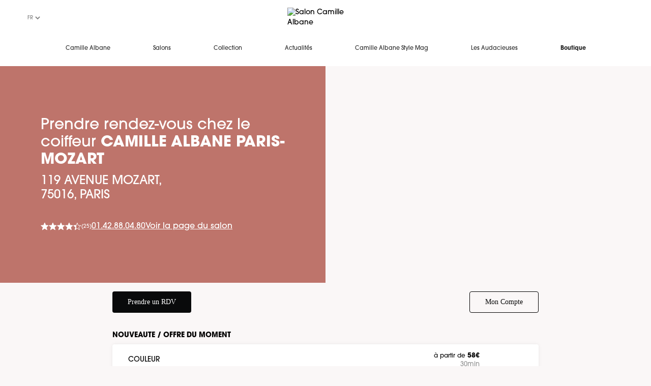

--- FILE ---
content_type: text/html; charset=utf-8
request_url: https://salon.camillealbane.com/fr/salon-coiffure/paris-mozart/prise-de-rendez-vous
body_size: 8130
content:
<!DOCTYPE html><html lang="fr"><head><meta charSet="utf-8"/><meta name="viewport" content="width=device-width, initial-scale=1"/><link rel="stylesheet" href="/_next/static/css/8a19d3b29c6ebf9e.css" data-precedence="next"/><link rel="stylesheet" href="/_next/static/css/043ecb1fe633512b.css" data-precedence="next"/><link rel="preload" as="script" fetchPriority="low" href="/_next/static/chunks/webpack-43d3c23561acdf8d.js"/><script src="/_next/static/chunks/fd9d1056-3f1ae0ca154a2955.js" async=""></script><script src="/_next/static/chunks/117-ba7a88e4a6e01484.js" async=""></script><script src="/_next/static/chunks/main-app-65b21838f01754a5.js" async=""></script><script src="/_next/static/chunks/app/global-error-dfa404e30165746a.js" async=""></script><script src="/_next/static/chunks/780-ce055c572f1234cf.js" async=""></script><script src="/_next/static/chunks/878-b21bf9cc541b6ee4.js" async=""></script><script src="/_next/static/chunks/530-e55ad4c4fc6aaa2c.js" async=""></script><script src="/_next/static/chunks/606-896519a4f4120aa5.js" async=""></script><script src="/_next/static/chunks/app/%5Blang%5D/layout-e9d30316b7077011.js" async=""></script><script src="/_next/static/chunks/748-74f53bc436d62b53.js" async=""></script><script src="/_next/static/chunks/app/%5Blang%5D/error-a637500c5fed7e5c.js" async=""></script><script src="/_next/static/chunks/e8686b1f-dfa295e5228b5931.js" async=""></script><script src="/_next/static/chunks/116-88e7bbf7aeb0b386.js" async=""></script><script src="/_next/static/chunks/317-a0d23c144c279095.js" async=""></script><script src="/_next/static/chunks/18-6e6cb6809dd5429f.js" async=""></script><script src="/_next/static/chunks/566-e085d660f816d0f3.js" async=""></script><script src="/_next/static/chunks/600-df9dda5e19d06a71.js" async=""></script><script src="/_next/static/chunks/app/%5Blang%5D/salon-coiffure/%5Bslug%5D/prise-de-rendez-vous/page-687131c0f6b8dd29.js" async=""></script><link rel="preload" href="https://www.googletagmanager.com/gtm.js?id=GTM-WRDX72" as="script"/><link rel="preload" href="https://d2skjte8udjqxw.cloudfront.net/widget/production/2/polyfills.latest.js" as="script"/><link rel="preload" href="https://d2skjte8udjqxw.cloudfront.net/widget/production/app.latest.js" as="script"/><title>Rendez-Vous Coiffeur à Proximité de PARIS - CAMILLE ALBANE</title><meta name="description" content="Rendez-Vous Coiffeur à Proximité de PARIS - CAMILLE ALBANE"/><meta name="robots" content="index,follow"/><link rel="canonical" href="https://salon.camillealbane.com/fr/salon-coiffure/paris-mozart/prise-de-rendez-vous"/><link rel="stylesheet" href="https://use.typekit.net/drh6hxy.css"/><link rel="stylesheet" href="https://use.typekit.net/bbu4wjl.css"/><script src="/_next/static/chunks/polyfills-42372ed130431b0a.js" noModule=""></script></head><body class="font-title text-sm"><header class="sticky left-0 right-0 top-0 z-50 bg-white px-[20px] transition-colors"><div class="flex h-16 items-center justify-between lg:h-[70px] lg:px-[30px]"><button class="flex h-[40px] w-[40px] flex-col justify-center gap-y-[4px]"><span class="block h-[2px] w-2 transform rounded-[18px] bg-dark-grey transition-all"></span><span class="block h-[2px] w-4 transform rounded-[18px] bg-dark-grey transition-all"></span></button><a class="flex w-[7.5rem] lg:w-[9.625rem]" href="/fr"><img alt="Salon Camille Albane" loading="lazy" width="175" height="32" decoding="async" data-nimg="1" style="color:transparent" src="https://salon-admin.camillealbane.com/assets/12fc86de-dfd7-4950-afab-9237c33dfe39"/></a><div class="flex-end flex items-center gap-6"><a href="https://camillealbane.com/customer/account/"><img alt="" loading="lazy" width="16" height="20" decoding="async" data-nimg="1" style="color:transparent;object-fit:contain" src="https://salon-admin.camillealbane.com/assets/48b7918b-4c4c-4c74-b393-fc4f3793d9cc"/></a><a href="https://camillealbane.com/checkout/cart/"><img alt="" loading="lazy" width="12" height="20" decoding="async" data-nimg="1" style="color:transparent;object-fit:contain" src="https://salon-admin.camillealbane.com/assets/a8687f7a-dba2-4241-8c53-0d02497afd21"/></a></div></div><nav class="row lg-text-dark-grey fixed left-0 flex h-full w-full -translate-x-full flex-col bg-salmon-1 py-[30px] text-white lg:static lg:flex-row lg:items-center lg:justify-center lg:bg-white lg:py-0 lg:text-dark-grey  transition-all"><a class="flex h-[67px] items-center px-[42px] text-[16px] uppercase *:border-transparent last:font-bold hover:*:border-b-8 hover:*:border-salmon-1 lg:h-[60px] lg:text-[11px] lg:capitalize" href="https://camillealbane.com/"><span class="flex h-[67px] items-center border-b-8 lg:h-[60px]">Camille Albane</span></a><a class="flex h-[67px] items-center px-[42px] text-[16px] uppercase *:border-transparent last:font-bold hover:*:border-b-8 hover:*:border-salmon-1 lg:h-[60px] lg:text-[11px] lg:capitalize" href="https://salon.camillealbane.com/"><span class="flex h-[67px] items-center border-b-8 lg:h-[60px]">Salons</span></a><a class="flex h-[67px] items-center px-[42px] text-[16px] uppercase *:border-transparent last:font-bold hover:*:border-b-8 hover:*:border-salmon-1 lg:h-[60px] lg:text-[11px] lg:capitalize" href="https://camillealbane.com/collection-printemps-ete-2025"><span class="flex h-[67px] items-center border-b-8 lg:h-[60px]">Collection</span></a><a class="flex h-[67px] items-center px-[42px] text-[16px] uppercase *:border-transparent last:font-bold hover:*:border-b-8 hover:*:border-salmon-1 lg:h-[60px] lg:text-[11px] lg:capitalize" href="https://salon.camillealbane.com/fr/actualites"><span class="flex h-[67px] items-center border-b-8 lg:h-[60px]">Actualités</span></a><a class="flex h-[67px] items-center px-[42px] text-[16px] uppercase *:border-transparent last:font-bold hover:*:border-b-8 hover:*:border-salmon-1 lg:h-[60px] lg:text-[11px] lg:capitalize" href="https://camillealbane.com/beauty-mag"><span class="flex h-[67px] items-center border-b-8 lg:h-[60px]">Camille Albane Style Mag</span></a><a class="flex h-[67px] items-center px-[42px] text-[16px] uppercase *:border-transparent last:font-bold hover:*:border-b-8 hover:*:border-salmon-1 lg:h-[60px] lg:text-[11px] lg:capitalize" href="https://camillealbane.com/les-audacieuses"><span class="flex h-[67px] items-center border-b-8 lg:h-[60px]">Les Audacieuses</span></a><a class="flex h-[67px] items-center px-[42px] text-[16px] uppercase *:border-transparent last:font-bold hover:*:border-b-8 hover:*:border-salmon-1 lg:h-[60px] lg:text-[11px] lg:capitalize" href="https://camillealbane.com/produits.html"><span class="flex h-[67px] items-center border-b-8 lg:h-[60px]">Boutique</span></a><div class="mt-[29px] px-[42px]"><select name="chooseLangage" id="chooseLangage" class="bg-transparent uppercase text-[#848484] text-[10px]"><option value="fr" class="text-[#848484] text-[10px] uppercase" selected="">fr</option><option value="en" class="text-[#848484] text-[10px] uppercase">en</option><option value="es" class="text-[#848484] text-[10px] uppercase">es</option><option value="it" class="text-[#848484] text-[10px] uppercase">it</option><option value="ru" class="text-[#848484] text-[10px] uppercase">ru</option></select></div></nav></header><main class=""><div class="mx-auto flex max-w-screen-xl flex-col items-center text-white lg:grid lg:grid-cols-2 lg:items-stretch"><div class="flex w-full flex-col justify-center bg-salmon-1 px-6 py-[4.125rem] lg:px-20 lg:py-25"><h1 class="title-4 lg:title-3 mb-2.5">Prendre rendez-vous chez le coiffeur<!-- --> <span class="font-bold">CAMILLE ALBANE PARIS-MOZART</span></h1><div class="title-5 lg:title-4 mb-6 lg:mb-9">119 AVENUE MOZART<!-- -->, <br/>75016<!-- -->, <!-- -->PARIS</div><div class="flex flex-col flex-wrap gap-8 lg:flex-row lg:items-center"><div class="flex cursor-pointer items-center gap-1"><div class="flex items-center gap-1"><div class="relative inline-flex items-center *:fill-white *:stroke-white *:text-white"><div class="flex items-center text-salmon-1 *:stroke-white *:text-white"><svg xmlns="http://www.w3.org/2000/svg" width="17" height="16" fill="transparent" class="h-4 w-4 flex-shrink-0" viewBox="0 0 17 16"><path stroke="currentColor" d="M13.32 15.698h0zm0 0h.001zm-1.497-6.033l-.25.203.083.312 1.341 5.072-4.376-2.849-.273-.177-.273.177-4.377 2.849 1.34-5.072.083-.312-.249-.203L.819 6.352l5.213-.284.323-.018.116-.303L8.348.857l1.877 4.89.116.303.323.018 5.212.284-4.053 3.313zm1.497 6.034h0zm3.072-9.516l.002-.003-.002.003zM3.567 15.746s0 0 0 0h0z"></path></svg><svg xmlns="http://www.w3.org/2000/svg" width="17" height="16" fill="transparent" class="h-4 w-4 flex-shrink-0" viewBox="0 0 17 16"><path stroke="currentColor" d="M13.32 15.698h0zm0 0h.001zm-1.497-6.033l-.25.203.083.312 1.341 5.072-4.376-2.849-.273-.177-.273.177-4.377 2.849 1.34-5.072.083-.312-.249-.203L.819 6.352l5.213-.284.323-.018.116-.303L8.348.857l1.877 4.89.116.303.323.018 5.212.284-4.053 3.313zm1.497 6.034h0zm3.072-9.516l.002-.003-.002.003zM3.567 15.746s0 0 0 0h0z"></path></svg><svg xmlns="http://www.w3.org/2000/svg" width="17" height="16" fill="transparent" class="h-4 w-4 flex-shrink-0" viewBox="0 0 17 16"><path stroke="currentColor" d="M13.32 15.698h0zm0 0h.001zm-1.497-6.033l-.25.203.083.312 1.341 5.072-4.376-2.849-.273-.177-.273.177-4.377 2.849 1.34-5.072.083-.312-.249-.203L.819 6.352l5.213-.284.323-.018.116-.303L8.348.857l1.877 4.89.116.303.323.018 5.212.284-4.053 3.313zm1.497 6.034h0zm3.072-9.516l.002-.003-.002.003zM3.567 15.746s0 0 0 0h0z"></path></svg><svg xmlns="http://www.w3.org/2000/svg" width="17" height="16" fill="transparent" class="h-4 w-4 flex-shrink-0" viewBox="0 0 17 16"><path stroke="currentColor" d="M13.32 15.698h0zm0 0h.001zm-1.497-6.033l-.25.203.083.312 1.341 5.072-4.376-2.849-.273-.177-.273.177-4.377 2.849 1.34-5.072.083-.312-.249-.203L.819 6.352l5.213-.284.323-.018.116-.303L8.348.857l1.877 4.89.116.303.323.018 5.212.284-4.053 3.313zm1.497 6.034h0zm3.072-9.516l.002-.003-.002.003zM3.567 15.746s0 0 0 0h0z"></path></svg><svg xmlns="http://www.w3.org/2000/svg" width="17" height="16" fill="transparent" class="h-4 w-4 flex-shrink-0" viewBox="0 0 17 16"><path stroke="currentColor" d="M13.32 15.698h0zm0 0h.001zm-1.497-6.033l-.25.203.083.312 1.341 5.072-4.376-2.849-.273-.177-.273.177-4.377 2.849 1.34-5.072.083-.312-.249-.203L.819 6.352l5.213-.284.323-.018.116-.303L8.348.857l1.877 4.89.116.303.323.018 5.212.284-4.053 3.313zm1.497 6.034h0zm3.072-9.516l.002-.003-.002.003zM3.567 15.746s0 0 0 0h0z"></path></svg></div><div class="absolute z-[1] flex items-center overflow-hidden text-salmon-1 *:fill-white *:stroke-white *:text-white" style="width:87.2%"><svg xmlns="http://www.w3.org/2000/svg" width="17" height="16" fill="currentColor" class="h-4 w-4 flex-shrink-0" viewBox="0 0 17 16"><path stroke="currentColor" d="M13.32 15.698h0zm0 0h.001zm-1.497-6.033l-.25.203.083.312 1.341 5.072-4.376-2.849-.273-.177-.273.177-4.377 2.849 1.34-5.072.083-.312-.249-.203L.819 6.352l5.213-.284.323-.018.116-.303L8.348.857l1.877 4.89.116.303.323.018 5.212.284-4.053 3.313zm1.497 6.034h0zm3.072-9.516l.002-.003-.002.003zM3.567 15.746s0 0 0 0h0z"></path></svg><svg xmlns="http://www.w3.org/2000/svg" width="17" height="16" fill="currentColor" class="h-4 w-4 flex-shrink-0" viewBox="0 0 17 16"><path stroke="currentColor" d="M13.32 15.698h0zm0 0h.001zm-1.497-6.033l-.25.203.083.312 1.341 5.072-4.376-2.849-.273-.177-.273.177-4.377 2.849 1.34-5.072.083-.312-.249-.203L.819 6.352l5.213-.284.323-.018.116-.303L8.348.857l1.877 4.89.116.303.323.018 5.212.284-4.053 3.313zm1.497 6.034h0zm3.072-9.516l.002-.003-.002.003zM3.567 15.746s0 0 0 0h0z"></path></svg><svg xmlns="http://www.w3.org/2000/svg" width="17" height="16" fill="currentColor" class="h-4 w-4 flex-shrink-0" viewBox="0 0 17 16"><path stroke="currentColor" d="M13.32 15.698h0zm0 0h.001zm-1.497-6.033l-.25.203.083.312 1.341 5.072-4.376-2.849-.273-.177-.273.177-4.377 2.849 1.34-5.072.083-.312-.249-.203L.819 6.352l5.213-.284.323-.018.116-.303L8.348.857l1.877 4.89.116.303.323.018 5.212.284-4.053 3.313zm1.497 6.034h0zm3.072-9.516l.002-.003-.002.003zM3.567 15.746s0 0 0 0h0z"></path></svg><svg xmlns="http://www.w3.org/2000/svg" width="17" height="16" fill="currentColor" class="h-4 w-4 flex-shrink-0" viewBox="0 0 17 16"><path stroke="currentColor" d="M13.32 15.698h0zm0 0h.001zm-1.497-6.033l-.25.203.083.312 1.341 5.072-4.376-2.849-.273-.177-.273.177-4.377 2.849 1.34-5.072.083-.312-.249-.203L.819 6.352l5.213-.284.323-.018.116-.303L8.348.857l1.877 4.89.116.303.323.018 5.212.284-4.053 3.313zm1.497 6.034h0zm3.072-9.516l.002-.003-.002.003zM3.567 15.746s0 0 0 0h0z"></path></svg><svg xmlns="http://www.w3.org/2000/svg" width="17" height="16" fill="currentColor" class="h-4 w-4 flex-shrink-0" viewBox="0 0 17 16"><path stroke="currentColor" d="M13.32 15.698h0zm0 0h.001zm-1.497-6.033l-.25.203.083.312 1.341 5.072-4.376-2.849-.273-.177-.273.177-4.377 2.849 1.34-5.072.083-.312-.249-.203L.819 6.352l5.213-.284.323-.018.116-.303L8.348.857l1.877 4.89.116.303.323.018 5.212.284-4.053 3.313zm1.497 6.034h0zm3.072-9.516l.002-.003-.002.003zM3.567 15.746s0 0 0 0h0z"></path></svg></div></div><span class="small-text inline-block pt-0.5">(<!-- -->25<!-- -->)</span></div></div><a class="body-2 text-link-color underline underline-offset-2 hover:underline" href="tel:0142880480">01.42.88.04.80</a><a class="body-2 text-link-color underline underline-offset-2 hover:underline" href="https://salon.camillealbane.com/fr/salon-coiffure/paris-mozart">Voir la page du salon</a></div></div><div class="w-full"><img alt="" loading="lazy" width="600" height="600" decoding="async" data-nimg="1" class="aspect-[640/410] h-full w-full rounded-br-[3.125rem] object-cover object-center" style="color:transparent" src="https://salon-admin.camillealbane.com/assets/1594e98c-1841-48c3-998b-70c4ed428068.jpeg"/></div></div><main class="pt-4"><div id="planity_container"></div></main></main><div class="row flex flex-col items-center justify-center gap-[40px] py-[40px] lg:flex-row lg:gap-[225px] lg:py-[100px]"><div class="flex flex-col items-center justify-center"><span class="font-title text-[46px] font-medium leading-tight text-salmon-1">30</span><span class="font-title text-[16px] font-medium text-dark-grey">ans d’expertise</span></div><div class="flex flex-col items-center justify-center"><span class="font-title text-[46px] font-medium leading-tight text-salmon-1">176</span><span class="font-title text-[16px] font-medium text-dark-grey">salons</span></div><div class="flex flex-col items-center justify-center"><span class="font-title text-[46px] font-medium leading-tight text-salmon-1">4000</span><span class="font-title text-[16px] font-medium text-dark-grey">collaborateurs</span></div></div><div class="bg-salmon-1 py-6 lg:py-17"><ul class="row flex w-[200px] flex-col justify-center lg:w-auto lg:flex-row"><li class="flex h-[116px] items-center justify-center border-b-[1px] border-[#E6E6E6] text-center font-title text-[16px] font-medium text-white last:border-0 lg:h-[78px] lg:w-[25%] lg:border-b-0 lg:border-r-[1px]">Devis gratuit</li><li class="flex h-[116px] items-center justify-center border-b-[1px] border-[#E6E6E6] text-center font-title text-[16px] font-medium text-white last:border-0 lg:h-[78px] lg:w-[25%] lg:border-b-0 lg:border-r-[1px]">Retouche maquillage offerte</li><li class="flex h-[116px] items-center justify-center border-b-[1px] border-[#E6E6E6] text-center font-title text-[16px] font-medium text-white last:border-0 lg:h-[78px] lg:w-[25%] lg:border-b-0 lg:border-r-[1px]">Rituel shampooing personnalisé</li><li class="flex h-[116px] items-center justify-center border-b-[1px] border-[#E6E6E6] text-center font-title text-[16px] font-medium text-white last:border-0 lg:h-[78px] lg:w-[25%] lg:border-b-0 lg:border-r-[1px]">Prise de rendez-vous en ligne</li></ul></div><div class="bg-salmon-4"><div class="row flex flex-col px-[34px] py-[50px] text-[14px] lg:grid lg:grid-cols-4"><div><p class="mb-[22px] border-b-[1px] border-[#E6E6E6] pb-[18px] font-title text-base font-medium uppercase text-[#4F4F4D] lg:border-none">CAMILLE ALBANE</p><ul class="mb-[40px] flex flex-col gap-[21px] font-title text-base text-[#4F4F4D]"><li><a class="hover:underline" href="https://camillealbane.com/actualites-camillealbane">L&#x27;actualité</a></li></ul></div><div><p class="mb-[22px] border-b-[1px] border-[#E6E6E6] pb-[18px] font-title text-base font-medium uppercase text-[#4F4F4D] lg:border-none">AIDE</p><ul class="mb-[40px] flex flex-col gap-[21px] font-title text-base text-[#4F4F4D]"><li><a class="hover:underline" href="https://camillealbane.com/">Nous contacter</a></li><li><a class="hover:underline" href="https://salon.camillealbane.com/fr/actualites/plan-du-site">Plan du site</a></li></ul></div><div><p class="mb-[22px] border-b-[1px] border-[#E6E6E6] pb-[18px] font-title text-base font-medium uppercase text-[#4F4F4D] lg:border-none">RECRUTEMENT</p><ul class="mb-[40px] flex flex-col gap-[21px] font-title text-base text-[#4F4F4D]"><li><a class="hover:underline" href="https://camillealbane.com/ouvrez-votre-franchise-camille-albane">Devenir franchisé</a></li><li><a class="hover:underline" href="https://careers.werecruit.io/fr/camille-albane">Carrières</a></li></ul></div><div><div class="mb-[30px] lg:mb-[106px]"><p class="mb-[22px] pb-[18px] text-base text-[#4F4F4D] uppercase">Suivez-nous</p><ul class="mb-[30px] flex gap-[17px]"><li><a target="_blank" title="Aller sur la page Camille Albane Instagram (nouvelle fenêtre)" href="https://www.instagram.com/camillealbaneparis"><img alt="" loading="lazy" width="16" height="20" decoding="async" data-nimg="1" style="color:transparent;object-fit:contain;width:auto;height:auto" src="https://salon-admin.camillealbane.com/assets/acf43c4b-f887-4a3a-a870-5756e830776f"/></a></li><li><a target="_blank" title="Aller sur la page Camille Albane Instagram (nouvelle fenêtre)" href="https://www.facebook.com/CamilleAlbane.Paris/"><img alt="" loading="lazy" width="16" height="20" decoding="async" data-nimg="1" style="color:transparent;object-fit:contain;width:auto;height:auto" src="https://salon-admin.camillealbane.com/assets/d20c1ec7-98b3-4a07-8b80-fa3fe09194a0"/></a></li><li><a target="_blank" title="Aller sur la page Camille Albane Instagram (nouvelle fenêtre)" href="https://www.pinterest.fr/camillealbanefr/"><img alt="" loading="lazy" width="16" height="20" decoding="async" data-nimg="1" style="color:transparent;object-fit:contain;width:auto;height:auto" src="https://salon-admin.camillealbane.com/assets/687eb124-0a9a-41ca-abf2-7abce554f201"/></a></li></ul><div class="flex flex-col"><a class="mb-[12px] block text-base text-[#4F4F4D]" href="https://camillealbane.com//#newsletter-validate-detail" target="_blank" rel="noopener noreferrer">Recevez nos invitations</a></div></div></div></div><!--$--><a class="mb-[41px] flex justify-center" href="/fr"><img alt="" loading="lazy" width="142" height="26" decoding="async" data-nimg="1" style="color:transparent" src="https://salon-admin.camillealbane.com/assets/12fc86de-dfd7-4950-afab-9237c33dfe39"/></a><!--/$--><div class="row mx-[34px] flex w-full justify-center border-t-[1px] border-[#E6E6E6] pb-[78px] pt-[15px] lg:justify-between lg:px-[24px] lg:pb-[60px] lg:pt-[40px]"><ul class="hidden gap-4 lg:flex"><li><a class="text-[14px] text-[#4F4F4D] hover:underline" href="https://camillealbane.com/cgv">Conditions générales de ventes</a></li><li><a class="text-[14px] text-[#4F4F4D] hover:underline" href="https://camillealbane.com/vie-privee">Protection des données personnelles</a></li><li><a class="text-[14px] text-[#4F4F4D] hover:underline" href="https://camillealbane.com/mentions-legales">Mentions légales</a></li><li class="text-[14px] text-[#4F4F4D] hover:underline"><a href="#" class="hover:underline">Gestion des cookies</a></li></ul><span>© Camille Albane <!-- -->2026</span></div></div><div class="Toastify"></div><script src="/_next/static/chunks/webpack-43d3c23561acdf8d.js" async=""></script><script>(self.__next_f=self.__next_f||[]).push([0]);self.__next_f.push([2,null])</script><script>self.__next_f.push([1,"1:HL[\"/_next/static/css/8a19d3b29c6ebf9e.css\",\"style\"]\n2:HL[\"/_next/static/css/043ecb1fe633512b.css\",\"style\"]\n"])</script><script>self.__next_f.push([1,"3:I[12846,[],\"\"]\n6:I[4707,[],\"\"]\n9:I[36423,[],\"\"]\nc:I[21667,[\"470\",\"static/chunks/app/global-error-dfa404e30165746a.js\"],\"default\"]\n7:[\"lang\",\"fr\",\"d\"]\n8:[\"slug\",\"paris-mozart\",\"d\"]\nd:[]\n"])</script><script>self.__next_f.push([1,"0:[\"$\",\"$L3\",null,{\"buildId\":\"y3c8XdDahHBOMj_7hGK7q\",\"assetPrefix\":\"\",\"urlParts\":[\"\",\"fr\",\"salon-coiffure\",\"paris-mozart\",\"prise-de-rendez-vous\"],\"initialTree\":[\"\",{\"children\":[[\"lang\",\"fr\",\"d\"],{\"children\":[\"salon-coiffure\",{\"children\":[[\"slug\",\"paris-mozart\",\"d\"],{\"children\":[\"prise-de-rendez-vous\",{\"children\":[\"__PAGE__\",{}]}]}]}]},\"$undefined\",\"$undefined\",true]}],\"initialSeedData\":[\"\",{\"children\":[[\"lang\",\"fr\",\"d\"],{\"children\":[\"salon-coiffure\",{\"children\":[[\"slug\",\"paris-mozart\",\"d\"],{\"children\":[\"prise-de-rendez-vous\",{\"children\":[\"__PAGE__\",{},[[\"$L4\",\"$L5\",[[\"$\",\"link\",\"0\",{\"rel\":\"stylesheet\",\"href\":\"/_next/static/css/043ecb1fe633512b.css\",\"precedence\":\"next\",\"crossOrigin\":\"$undefined\"}]]],null],null]},[null,[\"$\",\"$L6\",null,{\"parallelRouterKey\":\"children\",\"segmentPath\":[\"children\",\"$7\",\"children\",\"salon-coiffure\",\"children\",\"$8\",\"children\",\"prise-de-rendez-vous\",\"children\"],\"error\":\"$undefined\",\"errorStyles\":\"$undefined\",\"errorScripts\":\"$undefined\",\"template\":[\"$\",\"$L9\",null,{}],\"templateStyles\":\"$undefined\",\"templateScripts\":\"$undefined\",\"notFound\":\"$undefined\",\"notFoundStyles\":\"$undefined\"}]],null]},[null,[\"$\",\"$L6\",null,{\"parallelRouterKey\":\"children\",\"segmentPath\":[\"children\",\"$7\",\"children\",\"salon-coiffure\",\"children\",\"$8\",\"children\"],\"error\":\"$undefined\",\"errorStyles\":\"$undefined\",\"errorScripts\":\"$undefined\",\"template\":[\"$\",\"$L9\",null,{}],\"templateStyles\":\"$undefined\",\"templateScripts\":\"$undefined\",\"notFound\":\"$undefined\",\"notFoundStyles\":\"$undefined\"}]],null]},[null,[\"$\",\"$L6\",null,{\"parallelRouterKey\":\"children\",\"segmentPath\":[\"children\",\"$7\",\"children\",\"salon-coiffure\",\"children\"],\"error\":\"$undefined\",\"errorStyles\":\"$undefined\",\"errorScripts\":\"$undefined\",\"template\":[\"$\",\"$L9\",null,{}],\"templateStyles\":\"$undefined\",\"templateScripts\":\"$undefined\",\"notFound\":\"$undefined\",\"notFoundStyles\":\"$undefined\"}]],null]},[[[[\"$\",\"link\",\"0\",{\"rel\":\"stylesheet\",\"href\":\"/_next/static/css/8a19d3b29c6ebf9e.css\",\"precedence\":\"next\",\"crossOrigin\":\"$undefined\"}]],\"$La\"],null],null]},[null,[\"$\",\"$L6\",null,{\"parallelRouterKey\":\"children\",\"segmentPath\":[\"children\"],\"error\":\"$undefined\",\"errorStyles\":\"$undefined\",\"errorScripts\":\"$undefined\",\"template\":[\"$\",\"$L9\",null,{}],\"templateStyles\":\"$undefined\",\"templateScripts\":\"$undefined\",\"notFound\":[[\"$\",\"title\",null,{\"children\":\"404: This page could not be found.\"}],[\"$\",\"div\",null,{\"style\":{\"fontFamily\":\"system-ui,\\\"Segoe UI\\\",Roboto,Helvetica,Arial,sans-serif,\\\"Apple Color Emoji\\\",\\\"Segoe UI Emoji\\\"\",\"height\":\"100vh\",\"textAlign\":\"center\",\"display\":\"flex\",\"flexDirection\":\"column\",\"alignItems\":\"center\",\"justifyContent\":\"center\"},\"children\":[\"$\",\"div\",null,{\"children\":[[\"$\",\"style\",null,{\"dangerouslySetInnerHTML\":{\"__html\":\"body{color:#000;background:#fff;margin:0}.next-error-h1{border-right:1px solid rgba(0,0,0,.3)}@media (prefers-color-scheme:dark){body{color:#fff;background:#000}.next-error-h1{border-right:1px solid rgba(255,255,255,.3)}}\"}}],[\"$\",\"h1\",null,{\"className\":\"next-error-h1\",\"style\":{\"display\":\"inline-block\",\"margin\":\"0 20px 0 0\",\"padding\":\"0 23px 0 0\",\"fontSize\":24,\"fontWeight\":500,\"verticalAlign\":\"top\",\"lineHeight\":\"49px\"},\"children\":\"404\"}],[\"$\",\"div\",null,{\"style\":{\"display\":\"inline-block\"},\"children\":[\"$\",\"h2\",null,{\"style\":{\"fontSize\":14,\"fontWeight\":400,\"lineHeight\":\"49px\",\"margin\":0},\"children\":\"This page could not be found.\"}]}]]}]}]],\"notFoundStyles\":[]}]],null],\"couldBeIntercepted\":false,\"initialHead\":[null,\"$Lb\"],\"globalErrorComponent\":\"$c\",\"missingSlots\":\"$Wd\"}]\n"])</script><script>self.__next_f.push([1,"e:I[98087,[\"780\",\"static/chunks/780-ce055c572f1234cf.js\",\"878\",\"static/chunks/878-b21bf9cc541b6ee4.js\",\"530\",\"static/chunks/530-e55ad4c4fc6aaa2c.js\",\"606\",\"static/chunks/606-896519a4f4120aa5.js\",\"84\",\"static/chunks/app/%5Blang%5D/layout-e9d30316b7077011.js\"],\"GoogleTagManager\"]\nf:I[31503,[\"780\",\"static/chunks/780-ce055c572f1234cf.js\",\"878\",\"static/chunks/878-b21bf9cc541b6ee4.js\",\"530\",\"static/chunks/530-e55ad4c4fc6aaa2c.js\",\"606\",\"static/chunks/606-896519a4f4120aa5.js\",\"84\",\"static/chunks/app/%5Blang%5D/layout-e9d30316b7077011.js\"],\"default\"]\n10:I[12061,[\"780\",\"static/chunks/780-ce055c572f1234cf.js\",\"878\",\"static/chunks/878-b21bf9cc541b6ee4.js\",\"530\",\"static/chunks/530-e55ad4c4fc6aaa2c.js\",\"606\",\"static/chunks/606-896519a4f4120aa5.js\",\"84\",\"static/chunks/app/%5Blang%5D/layout-e9d30316b7077011.js\"],\"default\"]\n11:I[98718,[\"780\",\"static/chunks/780-ce055c572f1234cf.js\",\"878\",\"static/chunks/878-b21bf9cc541b6ee4.js\",\"530\",\"static/chunks/530-e55ad4c4fc6aaa2c.js\",\"606\",\"static/chunks/606-896519a4f4120aa5.js\",\"84\",\"static/chunks/app/%5Blang%5D/layout-e9d30316b7077011.js\"],\"default\"]\n13:I[83515,[\"780\",\"static/chunks/780-ce055c572f1234cf.js\",\"748\",\"static/chunks/748-74f53bc436d62b53.js\",\"450\",\"static/chunks/app/%5Blang%5D/error-a637500c5fed7e5c.js\"],\"default\"]\n14:I[7261,[\"780\",\"static/chunks/780-ce055c572f1234cf.js\",\"878\",\"static/chunks/878-b21bf9cc541b6ee4.js\",\"530\",\"static/chunks/530-e55ad4c4fc6aaa2c.js\",\"606\",\"static/chunks/606-896519a4f4120aa5.js\",\"84\",\"static/chunks/app/%5Blang%5D/layout-e9d30316b7077011.js\"],\"ToastContainer\"]\n"])</script><script>self.__next_f.push([1,"a:[\"$\",\"html\",null,{\"lang\":\"fr\",\"children\":[[\"$\",\"head\",null,{\"children\":[[\"$\",\"link\",null,{\"rel\":\"stylesheet\",\"href\":\"https://use.typekit.net/drh6hxy.css\"}],[\"$\",\"link\",null,{\"rel\":\"stylesheet\",\"href\":\"https://use.typekit.net/bbu4wjl.css\"}],[\"$\",\"$Le\",null,{\"gtmId\":\"GTM-WRDX72\"}]]}],[\"$\",\"body\",null,{\"className\":\"font-title text-sm\",\"children\":[[\"$\",\"$Lf\",null,{\"config\":{\"id\":1,\"api_key\":\"53692ac0-fbcd-4726-a92a-92a741f31e6a\",\"notice_id\":\"dPUkdPgQ\"}}],[\"$\",\"$L10\",null,{\"header\":[\"$\",\"$L11\",null,{\"lang\":\"fr\",\"languages\":[{\"code\":\"fr-FR\",\"name\":\"Français\",\"direction\":\"ltr\",\"small_name\":\"fr\",\"sort\":1},{\"code\":\"en-US\",\"name\":\"Anglais\",\"direction\":\"ltr\",\"small_name\":\"en\",\"sort\":2},{\"code\":\"es-ES\",\"name\":\"Spanish\",\"direction\":\"ltr\",\"small_name\":\"es\",\"sort\":3},{\"code\":\"it-IT\",\"name\":\"Italiano\",\"direction\":\"ltr\",\"small_name\":\"it\",\"sort\":4},{\"code\":\"ru-RU\",\"name\":\"Russe\",\"direction\":\"ltr\",\"small_name\":\"ru\",\"sort\":5}],\"nav\":{\"links\":[{\"link\":\"https://camillealbane.com/\",\"translations\":[{\"label\":\"Camille Albane\"}]},{\"link\":\"https://salon.camillealbane.com/\",\"translations\":[{\"label\":\"Salons\"}]},{\"link\":\"https://camillealbane.com/collection-printemps-ete-2025\",\"translations\":[{\"label\":\"Collection\"}]},{\"link\":\"https://salon.camillealbane.com/fr/actualites\",\"translations\":[{\"label\":\"Actualités\"}]},{\"link\":\"https://camillealbane.com/beauty-mag\",\"translations\":[{\"label\":\"Camille Albane Style Mag\"}]},{\"link\":\"https://camillealbane.com/les-audacieuses\",\"translations\":[{\"label\":\"Les Audacieuses\"}]},{\"link\":\"https://camillealbane.com/produits.html\",\"translations\":[{\"label\":\"Boutique\"}]}],\"logo\":[{\"translations\":[{\"logo\":\"12fc86de-dfd7-4950-afab-9237c33dfe39\"}]}],\"icon\":[{\"link\":\"https://camillealbane.com/customer/account/\",\"icon\":\"48b7918b-4c4c-4c74-b393-fc4f3793d9cc\"},{\"link\":\"https://camillealbane.com/checkout/cart/\",\"icon\":\"a8687f7a-dba2-4241-8c53-0d02497afd21\"}]}}],\"footer\":\"$L12\",\"children\":[\"$\",\"$L6\",null,{\"parallelRouterKey\":\"children\",\"segmentPath\":[\"children\",\"$7\",\"children\"],\"error\":\"$13\",\"errorStyles\":[],\"errorScripts\":[],\"template\":[\"$\",\"$L9\",null,{}],\"templateStyles\":\"$undefined\",\"templateScripts\":\"$undefined\",\"notFound\":\"$undefined\",\"notFoundStyles\":\"$undefined\"}]}],[\"$\",\"$L14\",null,{\"position\":\"bottom-right\",\"autoClose\":5000,\"hideProgressBar\":false,\"newestOnTop\":true,\"closeOnClick\":true,\"rtl\":false,\"pauseOnFocusLoss\":true,\"draggable\":true,\"pauseOnHover\":true,\"theme\":\"colored\"}]]}]]}]\n"])</script><script>self.__next_f.push([1,"b:[[\"$\",\"meta\",\"0\",{\"name\":\"viewport\",\"content\":\"width=device-width, initial-scale=1\"}],[\"$\",\"meta\",\"1\",{\"charSet\":\"utf-8\"}],[\"$\",\"title\",\"2\",{\"children\":\"Rendez-Vous Coiffeur à Proximité de PARIS - CAMILLE ALBANE\"}],[\"$\",\"meta\",\"3\",{\"name\":\"description\",\"content\":\"Rendez-Vous Coiffeur à Proximité de PARIS - CAMILLE ALBANE\"}],[\"$\",\"meta\",\"4\",{\"name\":\"robots\",\"content\":\"index,follow\"}],[\"$\",\"link\",\"5\",{\"rel\":\"canonical\",\"href\":\"https://salon.camillealbane.com/fr/salon-coiffure/paris-mozart/prise-de-rendez-vous\"}]]\n4:null\n"])</script><script>self.__next_f.push([1,"1a:\"$Sreact.suspense\"\n12:[\"$L15\",\"$L16\",null,\"$L17\",[\"$\",\"div\",null,{\"className\":\"bg-salmon-4\",\"children\":[[\"$\",\"div\",null,{\"className\":\"row flex flex-col px-[34px] py-[50px] text-[14px] lg:grid lg:grid-cols-4\",\"children\":[\"$L18\",[\"$\",\"div\",null,{\"children\":\"$L19\"}]]}],[\"$\",\"$1a\",null,{\"fallback\":[\"$\",\"div\",null,{\"className\":\"mb-[41px] flex justify-center\",\"children\":[\"$\",\"div\",null,{\"className\":\"h-[30px] w-[142px] animate-pulse bg-slate-200\"}]}],\"children\":\"$L1b\"}],\"$L1c\"]}]]\n"])</script><script>self.__next_f.push([1,"16:[\"$\",\"div\",null,{\"className\":\"row flex flex-col items-center justify-center gap-[40px] py-[40px] lg:flex-row lg:gap-[225px] lg:py-[100px]\",\"children\":[[\"$\",\"div\",\"0\",{\"className\":\"flex flex-col items-center justify-center\",\"children\":[[\"$\",\"span\",null,{\"className\":\"font-title text-[46px] font-medium leading-tight text-salmon-1\",\"children\":\"30\"}],[\"$\",\"span\",null,{\"className\":\"font-title text-[16px] font-medium text-dark-grey\",\"children\":\"ans d’expertise\"}]]}],[\"$\",\"div\",\"1\",{\"className\":\"flex flex-col items-center justify-center\",\"children\":[[\"$\",\"span\",null,{\"className\":\"font-title text-[46px] font-medium leading-tight text-salmon-1\",\"children\":\"176\"}],[\"$\",\"span\",null,{\"className\":\"font-title text-[16px] font-medium text-dark-grey\",\"children\":\"salons\"}]]}],[\"$\",\"div\",\"2\",{\"className\":\"flex flex-col items-center justify-center\",\"children\":[[\"$\",\"span\",null,{\"className\":\"font-title text-[46px] font-medium leading-tight text-salmon-1\",\"children\":\"4000\"}],[\"$\",\"span\",null,{\"className\":\"font-title text-[16px] font-medium text-dark-grey\",\"children\":\"collaborateurs\"}]]}]]}]\n"])</script><script>self.__next_f.push([1,"1d:I[72972,[\"544\",\"static/chunks/e8686b1f-dfa295e5228b5931.js\",\"780\",\"static/chunks/780-ce055c572f1234cf.js\",\"748\",\"static/chunks/748-74f53bc436d62b53.js\",\"878\",\"static/chunks/878-b21bf9cc541b6ee4.js\",\"116\",\"static/chunks/116-88e7bbf7aeb0b386.js\",\"530\",\"static/chunks/530-e55ad4c4fc6aaa2c.js\",\"317\",\"static/chunks/317-a0d23c144c279095.js\",\"606\",\"static/chunks/606-896519a4f4120aa5.js\",\"18\",\"static/chunks/18-6e6cb6809dd5429f.js\",\"566\",\"static/chunks/566-e085d660f816d0f3.js\",\"600\",\"static/chunks/600-df9dda5e19d06a71.js\",\"884\",\"static/chunks/app/%5Blang%5D/salon-coiffure/%5Bslug%5D/prise-de-rendez-vous/page-687131c0f6b8dd29.js\"],\"\"]\n17:[\"$\",\"div\",null,{\"className\":\"bg-salmon-1 py-6 lg:py-17\",\"children\":[\"$\",\"ul\",null,{\"className\":\"row flex w-[200px] flex-col justify-center lg:w-auto lg:flex-row\",\"children\":[[\"$\",\"li\",\"0\",{\"className\":\"flex h-[116px] items-center justify-center border-b-[1px] border-[#E6E6E6] text-center font-title text-[16px] font-medium text-white last:border-0 lg:h-[78px] lg:w-[25%] lg:border-b-0 lg:border-r-[1px]\",\"children\":\"Devis gratuit\"}],[\"$\",\"li\",\"1\",{\"className\":\"flex h-[116px] items-center justify-center border-b-[1px] border-[#E6E6E6] text-center font-title text-[16px] font-medium text-white last:border-0 lg:h-[78px] lg:w-[25%] lg:border-b-0 lg:border-r-[1px]\",\"children\":\"Retouche maquillage offerte\"}],[\"$\",\"li\",\"2\",{\"className\":\"flex h-[116px] items-center justify-center border-b-[1px] border-[#E6E6E6] text-center font-title text-[16px] font-medium text-white last:border-0 lg:h-[78px] lg:w-[25%] lg:border-b-0 lg:border-r-[1px]\",\"children\":\"Rituel shampooing personnalisé\"}],[\"$\",\"li\",\"3\",{\"className\":\"flex h-[116px] items-center justify-center border-b-[1px] border-[#E6E6E6] text-center font-title text-[16px] font-medium text-white last:border-0 lg:h-[78px] lg:w-[25%] lg:border-b-0 lg:border-r-[1px]\",\"children\":\"Prise de rendez-vous en ligne\"}]]}]}]\n18:[[\"$\",\"div\",\"0\",{\"children\":[[\"$\",\"p\",null,{\"className\":\"mb-[22px] border-b-[1px] border-[#E6E6E6] pb-[18px] font-title text-base font-medi"])</script><script>self.__next_f.push([1,"um uppercase text-[#4F4F4D] lg:border-none\",\"children\":\"CAMILLE ALBANE\"}],[\"$\",\"ul\",null,{\"className\":\"mb-[40px] flex flex-col gap-[21px] font-title text-base text-[#4F4F4D]\",\"children\":[[\"$\",\"li\",\"footerlink-0\",{\"children\":[\"$\",\"$L1d\",null,{\"href\":\"https://camillealbane.com/actualites-camillealbane\",\"className\":\"hover:underline\",\"children\":\"L'actualité\"}]}]]}]]}],[\"$\",\"div\",\"1\",{\"children\":[[\"$\",\"p\",null,{\"className\":\"mb-[22px] border-b-[1px] border-[#E6E6E6] pb-[18px] font-title text-base font-medium uppercase text-[#4F4F4D] lg:border-none\",\"children\":\"AIDE\"}],[\"$\",\"ul\",null,{\"className\":\"mb-[40px] flex flex-col gap-[21px] font-title text-base text-[#4F4F4D]\",\"children\":[[\"$\",\"li\",\"footerlink-0\",{\"children\":[\"$\",\"$L1d\",null,{\"href\":\"https://camillealbane.com/\",\"className\":\"hover:underline\",\"children\":\"Nous contacter\"}]}],[\"$\",\"li\",\"footerlink-1\",{\"children\":[\"$\",\"$L1d\",null,{\"href\":\"https://salon.camillealbane.com/fr/actualites/plan-du-site\",\"className\":\"hover:underline\",\"children\":\"Plan du site\"}]}]]}]]}],[\"$\",\"div\",\"2\",{\"children\":[[\"$\",\"p\",null,{\"className\":\"mb-[22px] border-b-[1px] border-[#E6E6E6] pb-[18px] font-title text-base font-medium uppercase text-[#4F4F4D] lg:border-none\",\"children\":\"RECRUTEMENT\"}],[\"$\",\"ul\",null,{\"className\":\"mb-[40px] flex flex-col gap-[21px] font-title text-base text-[#4F4F4D]\",\"children\":[[\"$\",\"li\",\"footerlink-0\",{\"children\":[\"$\",\"$L1d\",null,{\"href\":\"https://camillealbane.com/ouvrez-votre-franchise-camille-albane\",\"className\":\"hover:underline\",\"children\":\"Devenir franchisé\"}]}],[\"$\",\"li\",\"footerlink-1\",{\"children\":[\"$\",\"$L1d\",null,{\"href\":\"https://careers.werecruit.io/fr/camille-albane\",\"className\":\"hover:underline\",\"children\":\"Carrières\"}]}]]}]]}]]\n"])</script><script>self.__next_f.push([1,"1e:I[65878,[\"544\",\"static/chunks/e8686b1f-dfa295e5228b5931.js\",\"780\",\"static/chunks/780-ce055c572f1234cf.js\",\"748\",\"static/chunks/748-74f53bc436d62b53.js\",\"878\",\"static/chunks/878-b21bf9cc541b6ee4.js\",\"116\",\"static/chunks/116-88e7bbf7aeb0b386.js\",\"530\",\"static/chunks/530-e55ad4c4fc6aaa2c.js\",\"317\",\"static/chunks/317-a0d23c144c279095.js\",\"606\",\"static/chunks/606-896519a4f4120aa5.js\",\"18\",\"static/chunks/18-6e6cb6809dd5429f.js\",\"566\",\"static/chunks/566-e085d660f816d0f3.js\",\"600\",\"static/chunks/600-df9dda5e19d06a71.js\",\"884\",\"static/chunks/app/%5Blang%5D/salon-coiffure/%5Bslug%5D/prise-de-rendez-vous/page-687131c0f6b8dd29.js\"],\"Image\"]\n1f:I[24911,[\"780\",\"static/chunks/780-ce055c572f1234cf.js\",\"878\",\"static/chunks/878-b21bf9cc541b6ee4.js\",\"530\",\"static/chunks/530-e55ad4c4fc6aaa2c.js\",\"606\",\"static/chunks/606-896519a4f4120aa5.js\",\"84\",\"static/chunks/app/%5Blang%5D/layout-e9d30316b7077011.js\"],\"default\"]\n20:I[87314,[\"780\",\"static/chunks/780-ce055c572f1234cf.js\",\"878\",\"static/chunks/878-b21bf9cc541b6ee4.js\",\"530\",\"static/chunks/530-e55ad4c4fc6aaa2c.js\",\"606\",\"static/chunks/606-896519a4f4120aa5.js\",\"84\",\"static/chunks/app/%5Blang%5D/layout-e9d30316b7077011.js\"],\"LinkDidomi\"]\n21:I[78229,[\"780\",\"static/chunks/780-ce055c572f1234cf.js\",\"878\",\"static/chunks/878-b21bf9cc541b6ee4.js\",\"530\",\"static/chunks/530-e55ad4c4fc6aaa2c.js\",\"606\",\"static/chunks/606-896519a4f4120aa5.js\",\"84\",\"static/chunks/app/%5Blang%5D/layout-e9d30316b7077011.js\"],\"FooterCopyright\"]\n"])</script><script>self.__next_f.push([1,"19:[\"$\",\"div\",null,{\"className\":\"mb-[30px] lg:mb-[106px]\",\"children\":[[\"$\",\"p\",null,{\"className\":\"mb-[22px] pb-[18px] text-base text-[#4F4F4D] uppercase\",\"children\":\"Suivez-nous\"}],[\"$\",\"ul\",null,{\"className\":\"mb-[30px] flex gap-[17px]\",\"children\":[[\"$\",\"li\",\"0\",{\"children\":[\"$\",\"$L1d\",null,{\"href\":\"https://www.instagram.com/camillealbaneparis\",\"target\":\"_blank\",\"title\":\"Aller sur la page Camille Albane Instagram (nouvelle fenêtre)\",\"children\":[\"$\",\"$L1e\",null,{\"src\":\"https://salon-admin.camillealbane.com/assets/acf43c4b-f887-4a3a-a870-5756e830776f\",\"alt\":\"\",\"width\":16,\"height\":20,\"style\":{\"objectFit\":\"contain\",\"width\":\"auto\",\"height\":\"auto\"},\"quality\":100}]}]}],[\"$\",\"li\",\"1\",{\"children\":[\"$\",\"$L1d\",null,{\"href\":\"https://www.facebook.com/CamilleAlbane.Paris/\",\"target\":\"_blank\",\"title\":\"Aller sur la page Camille Albane Instagram (nouvelle fenêtre)\",\"children\":[\"$\",\"$L1e\",null,{\"src\":\"https://salon-admin.camillealbane.com/assets/d20c1ec7-98b3-4a07-8b80-fa3fe09194a0\",\"alt\":\"\",\"width\":16,\"height\":20,\"style\":{\"objectFit\":\"contain\",\"width\":\"auto\",\"height\":\"auto\"},\"quality\":100}]}]}],[\"$\",\"li\",\"2\",{\"children\":[\"$\",\"$L1d\",null,{\"href\":\"https://www.pinterest.fr/camillealbanefr/\",\"target\":\"_blank\",\"title\":\"Aller sur la page Camille Albane Instagram (nouvelle fenêtre)\",\"children\":[\"$\",\"$L1e\",null,{\"src\":\"https://salon-admin.camillealbane.com/assets/687eb124-0a9a-41ca-abf2-7abce554f201\",\"alt\":\"\",\"width\":16,\"height\":20,\"style\":{\"objectFit\":\"contain\",\"width\":\"auto\",\"height\":\"auto\"},\"quality\":100}]}]}]]}],[\"$\",\"$L1f\",null,{\"newsletter\":{\"footer_social_networks\":[{\"link\":\"https://www.instagram.com/camillealbaneparis\",\"icon\":\"acf43c4b-f887-4a3a-a870-5756e830776f\"},{\"link\":\"https://www.facebook.com/CamilleAlbane.Paris/\",\"icon\":\"d20c1ec7-98b3-4a07-8b80-fa3fe09194a0\"},{\"link\":\"https://www.pinterest.fr/camillealbanefr/\",\"icon\":\"687eb124-0a9a-41ca-abf2-7abce554f201\"}],\"translations\":[{\"social_title\":\"Suivez-nous\",\"title\":\"Recevez nos invitations\",\"placeholder\":\"Votre adresse e-mail\",\"information_text\":\"J’accepte de recevoir la newsletter Camille Albane. Nous nous engageons à ne jamais communiquer votre email à des tiers. \"}]}}]]}]\n"])</script><script>self.__next_f.push([1,"1b:[\"$\",\"$L1d\",null,{\"href\":\"/fr\",\"className\":\"mb-[41px] flex justify-center\",\"children\":[\"$\",\"$L1e\",null,{\"src\":\"https://salon-admin.camillealbane.com/assets/12fc86de-dfd7-4950-afab-9237c33dfe39\",\"alt\":\"\",\"width\":142,\"height\":26,\"quality\":100}]}]\n"])</script><script>self.__next_f.push([1,"1c:[\"$\",\"div\",null,{\"className\":\"row mx-[34px] flex w-full justify-center border-t-[1px] border-[#E6E6E6] pb-[78px] pt-[15px] lg:justify-between lg:px-[24px] lg:pb-[60px] lg:pt-[40px]\",\"children\":[[\"$\",\"ul\",null,{\"className\":\"hidden gap-4 lg:flex\",\"children\":[[[\"$\",\"li\",\"0\",{\"children\":[\"$\",\"$L1d\",null,{\"href\":\"https://camillealbane.com/cgv\",\"className\":\"text-[14px] text-[#4F4F4D] hover:underline\",\"children\":\"Conditions générales de ventes\"}]}],[\"$\",\"li\",\"1\",{\"children\":[\"$\",\"$L1d\",null,{\"href\":\"https://camillealbane.com/vie-privee\",\"className\":\"text-[14px] text-[#4F4F4D] hover:underline\",\"children\":\"Protection des données personnelles\"}]}],[\"$\",\"li\",\"2\",{\"children\":[\"$\",\"$L1d\",null,{\"href\":\"https://camillealbane.com/mentions-legales\",\"className\":\"text-[14px] text-[#4F4F4D] hover:underline\",\"children\":\"Mentions légales\"}]}]],[\"$\",\"$L20\",\"4\",{\"translations\":{\"id\":1,\"coiffeur\":\"Coiffeur\",\"rdv\":\"Prendre rendez-vous\",\"en_savoir_plus\":\"En savoir plus\",\"reduire\":\"Réduire\",\"horaires\":\"Horaires\",\"lundi\":\"Lundi\",\"mardi\":\"Mardi\",\"mercredi\":\"Mercredi\",\"jeudi\":\"Jeudi\",\"vendredi\":\"Vendredi\",\"samedi\":\"Samedi\",\"dimanche\":\"Dimanche\",\"ouvert\":\"Ouvert jusqu'à\",\"ferme\":\"Fermé\",\"prestations_title\":\"Les prestations du salon\",\"avis_salon\":\"Avis du salon\",\"voir_commentaires\":\"Voir plus de commentaires\",\"donner_avis\":\"Donnez votre avis\",\"news_title\":\"Nos actualités\",\"more_articles\":\"Voir tous nos articles\",\"proximite\":\"À proximité de\",\"see_page_salon\":\"Voir la page du salon\",\"avis\":\"Avis\",\"salon_coiffure\":\"salon de coiffure\",\"resultats\":\"résultats\",\"title_map\":\"Liste des salons de coiffure aux alentours de \",\"title_page\":\"Nos salons de coiffure Dessange à proximité de\",\"title_page_alter\":\"Nos salons de coiffure Camille Albane à\",\"no_salons\":\"Aucun salon à proximité.\",\"no_reviews\":\"Aucun avis trouvé.\",\"add_review\":\"Laisser un avis\",\"send_review\":\"Envoyer\",\"mandatory_fields\":\"Champs obligatoires\",\"filter_by\":\"Filtrer selon :\",\"best_rating\":\"Meilleures notes\",\"reviews_number\":\"Nombre d'avis\",\"salon_coiffure_plural\":\"salons de coiffure\",\"see_prestations\":\"Voir toutes les prestations\",\"contact_us\":\"Contactez-nous\",\"coloration\":\"Coloration\",\"make_appointment\":\"Prendre rendez-vous chez le coiffeur\",\"cookies\":\"Gestion des cookies\",\"back\":\"Retour\",\"no_services_found\":\"Aucun service trouvé\",\"short_hair\":\"Cheveux courts\",\"long_hair\":\"Cheveux longs\",\"salons_id\":{\"id\":1,\"translations\":[1,2,3,4]},\"languages_code\":{\"code\":\"fr-FR\",\"name\":\"Français\",\"direction\":\"ltr\",\"small_name\":\"fr\",\"sort\":1}}}]]}],[\"$\",\"$L21\",null,{}]]}]\n"])</script><script>self.__next_f.push([1,"15:false\n"])</script><script>self.__next_f.push([1,"22:I[7905,[\"544\",\"static/chunks/e8686b1f-dfa295e5228b5931.js\",\"780\",\"static/chunks/780-ce055c572f1234cf.js\",\"748\",\"static/chunks/748-74f53bc436d62b53.js\",\"878\",\"static/chunks/878-b21bf9cc541b6ee4.js\",\"116\",\"static/chunks/116-88e7bbf7aeb0b386.js\",\"530\",\"static/chunks/530-e55ad4c4fc6aaa2c.js\",\"317\",\"static/chunks/317-a0d23c144c279095.js\",\"606\",\"static/chunks/606-896519a4f4120aa5.js\",\"18\",\"static/chunks/18-6e6cb6809dd5429f.js\",\"566\",\"static/chunks/566-e085d660f816d0f3.js\",\"600\",\"static/chunks/600-df9dda5e19d06a71.js\",\"884\",\"static/chunks/app/%5Blang%5D/salon-coiffure/%5Bslug%5D/prise-de-rendez-vous/page-687131c0f6b8dd29.js\"],\"default\"]\n23:I[50148,[\"544\",\"static/chunks/e8686b1f-dfa295e5228b5931.js\",\"780\",\"static/chunks/780-ce055c572f1234cf.js\",\"748\",\"static/chunks/748-74f53bc436d62b53.js\",\"878\",\"static/chunks/878-b21bf9cc541b6ee4.js\",\"116\",\"static/chunks/116-88e7bbf7aeb0b386.js\",\"530\",\"static/chunks/530-e55ad4c4fc6aaa2c.js\",\"317\",\"static/chunks/317-a0d23c144c279095.js\",\"606\",\"static/chunks/606-896519a4f4120aa5.js\",\"18\",\"static/chunks/18-6e6cb6809dd5429f.js\",\"566\",\"static/chunks/566-e085d660f816d0f3.js\",\"600\",\"static/chunks/600-df9dda5e19d06a71.js\",\"884\",\"static/chunks/app/%5Blang%5D/salon-coiffure/%5Bslug%5D/prise-de-rendez-vous/page-687131c0f6b8dd29.js\"],\"default\"]\n5:[\"$\",\"main\",null,{\"className\":\"\",\"children\":[[\"$\",\"div\",null,{\"className\":\"mx-auto flex max-w-screen-xl flex-col items-center text-white lg:grid lg:grid-cols-2 lg:items-stretch\",\"children\":[[\"$\",\"div\",null,{\"className\":\"flex w-full flex-col justify-center bg-salmon-1 px-6 py-[4.125rem] lg:px-20 lg:py-25\",\"children\":[[\"$\",\"h1\",null,{\"className\":\"title-4 lg:title-3 mb-2.5\",\"children\":[\"Prendre rendez-vous chez le coiffeur\",\" \",[\"$\",\"span\",null,{\"className\":\"font-bold\",\"children\":\"CAMILLE ALBANE PARIS-MOZART\"}]]}],[\"$\",\"div\",null,{\"className\":\"title-5 lg:title-4 mb-6 lg:mb-9\",\"children\":[\"119 AVENUE MOZART\",\", \",[\"$\",\"br\",null,{}],\"75016\",\", \",\"PARIS\"]}],[\"$\",\"div\",null,{\"className\":\"flex flex-col flex-wrap gap-8 lg:flex-row lg:items-center\",\"children\":[[\""])</script><script>self.__next_f.push([1,"$\",\"$L22\",null,{\"anchor\":\"#bloc-avis\",\"rating\":4.36,\"numberReviews\":25,\"isWhite\":true}],[\"$\",\"$L1d\",null,{\"href\":\"tel:0142880480\",\"className\":\"body-2 text-link-color underline underline-offset-2 hover:underline\",\"children\":\"01.42.88.04.80\"}],[\"$\",\"$L1d\",null,{\"href\":\"https://salon.camillealbane.com/fr/salon-coiffure/paris-mozart\",\"className\":\"body-2 text-link-color underline underline-offset-2 hover:underline\",\"children\":\"Voir la page du salon\"}]]}]]}],[\"$\",\"div\",null,{\"className\":\"w-full\",\"children\":[\"$\",\"$L1e\",null,{\"src\":\"https://salon-admin.camillealbane.com/assets/1594e98c-1841-48c3-998b-70c4ed428068.jpeg\",\"alt\":\"\",\"width\":600,\"height\":600,\"className\":\"aspect-[640/410] h-full w-full rounded-br-[3.125rem] object-cover object-center\",\"quality\":100}]}]]}],[\"$\",\"$L23\",null,{\"planityKey\":\"ry0ldQp2n9\"}]]}]\n"])</script></body></html>

--- FILE ---
content_type: application/javascript; charset=UTF-8
request_url: https://salon.camillealbane.com/_next/static/chunks/app/global-error-dfa404e30165746a.js
body_size: 141
content:
(self.webpackChunk_N_E=self.webpackChunk_N_E||[]).push([[470],{21167:function(n,e,t){Promise.resolve().then(t.bind(t,21667))},21667:function(n,e,t){"use strict";t.r(e),t.d(e,{default:function(){return i}});var r=t(57437);function i(n){let{error:e,reset:t}=n;return(0,r.jsx)("html",{children:(0,r.jsxs)("body",{children:[(0,r.jsx)("h2",{children:"Something went wrong!"}),(0,r.jsx)("button",{onClick:()=>t(),children:"Try again"})]})})}}},function(n){n.O(0,[971,117,744],function(){return n(n.s=21167)}),_N_E=n.O()}]);

--- FILE ---
content_type: application/javascript; charset=UTF-8
request_url: https://salon.camillealbane.com/_next/static/chunks/e8686b1f-dfa295e5228b5931.js
body_size: 18114
content:
"use strict";(self.webpackChunk_N_E=self.webpackChunk_N_E||[]).push([[544],{35835:function(e,t,n){let r;n.r(t),n.d(t,{Composite:function(){return q},CompositeItem:function(){return B},FloatingArrow:function(){return Z},FloatingDelayGroup:function(){return ev},FloatingFocusManager:function(){return ej},FloatingList:function(){return F},FloatingNode:function(){return er},FloatingOverlay:function(){return eq},FloatingPortal:function(){return eK},FloatingTree:function(){return eu},arrow:function(){return s.x7},autoPlacement:function(){return s.X5},autoUpdate:function(){return d.Me},computePosition:function(){return d.oo},detectOverflow:function(){return d.US},flip:function(){return s.RR},getOverflowAncestors:function(){return c.Kx},hide:function(){return s.Cp},inline:function(){return s.Qo},inner:function(){return ta},limitShift:function(){return s.dr},offset:function(){return s.cv},platform:function(){return d.Jv},safePolygon:function(){return td},shift:function(){return s.uY},size:function(){return s.dp},useClick:function(){return ez},useClientPoint:function(){return eY},useDelayGroup:function(){return em},useDelayGroupContext:function(){return ed},useDismiss:function(){return eJ},useFloating:function(){return e$},useFloatingNodeId:function(){return en},useFloatingParentNodeId:function(){return ee},useFloatingPortalNode:function(){return eD},useFloatingRootContext:function(){return eQ},useFloatingTree:function(){return et},useFocus:function(){return e0},useHover:function(){return ea},useId:function(){return V},useInnerOffset:function(){return tf},useInteractions:function(){return e4},useListItem:function(){return N},useListNavigation:function(){return te},useMergeRefs:function(){return v},useRole:function(){return tn},useTransitionStatus:function(){return to},useTransitionStyles:function(){return tl},useTypeahead:function(){return ti}});var u,o=n(2265),l=n(89750),i=n(72695),c=n(94046),a=n(57572),f=n(54887),s=n(97859),d=n(51050);function v(e){return o.useMemo(()=>e.every(e=>null==e)?null:t=>{e.forEach(e=>{"function"==typeof e?e(t):null!=e&&(e.current=t)})},e)}let m={...u||(u=n.t(o,2))},p=m.useInsertionEffect||(e=>e());function g(e){let t=o.useRef(()=>{});return p(()=>{t.current=e}),o.useCallback(function(){for(var e=arguments.length,n=Array(e),r=0;r<e;r++)n[r]=arguments[r];return null==t.current?void 0:t.current(...n)},[])}let h="ArrowUp",y="ArrowDown",E="ArrowLeft",b="ArrowRight";function x(e,t,n){return Math.floor(e/t)!==n}function w(e,t){return t<0||t>=e.current.length}function R(e,t){return M(e,{disabledIndices:t})}function k(e,t){return M(e,{decrement:!0,startingIndex:e.current.length,disabledIndices:t})}function M(e,t){let{startingIndex:n=-1,decrement:r=!1,disabledIndices:u,amount:o=1}=void 0===t?{}:t,l=e.current,i=n;do i+=r?-o:o;while(i>=0&&i<=l.length-1&&P(l,i,u));return i}function C(e,t){let{event:n,orientation:r,loop:u,cols:o,disabledIndices:c,minIndex:a,maxIndex:f,prevIndex:s,stopEvent:d=!1}=t,v=s;if(n.key===h){if(d&&(0,l.p7)(n),-1===s)v=f;else if(v=M(e,{startingIndex:v,amount:o,decrement:!0,disabledIndices:c}),u&&(s-o<a||v<0)){let e=s%o,t=f%o,n=f-(t-e);v=t===e?f:t>e?n:n-o}w(e,v)&&(v=s)}if(n.key===y&&(d&&(0,l.p7)(n),-1===s?v=a:(v=M(e,{startingIndex:s,amount:o,disabledIndices:c}),u&&s+o>f&&(v=M(e,{startingIndex:s%o-o,amount:o,disabledIndices:c}))),w(e,v)&&(v=s)),"both"===r){let t=(0,i.GW)(s/o);n.key===b&&(d&&(0,l.p7)(n),s%o!=o-1?(v=M(e,{startingIndex:s,disabledIndices:c}),u&&x(v,o,t)&&(v=M(e,{startingIndex:s-s%o-1,disabledIndices:c}))):u&&(v=M(e,{startingIndex:s-s%o-1,disabledIndices:c})),x(v,o,t)&&(v=s)),n.key===E&&(d&&(0,l.p7)(n),s%o!=0?(v=M(e,{startingIndex:s,decrement:!0,disabledIndices:c}),u&&x(v,o,t)&&(v=M(e,{startingIndex:s+(o-s%o),decrement:!0,disabledIndices:c}))):u&&(v=M(e,{startingIndex:s+(o-s%o),decrement:!0,disabledIndices:c})),x(v,o,t)&&(v=s));let r=(0,i.GW)(f/o)===t;w(e,v)&&(v=u&&r?n.key===E?f:M(e,{startingIndex:s-s%o-1,disabledIndices:c}):s)}return v}function I(e,t,n){let r=[],u=0;return e.forEach((e,o)=>{let{width:l,height:i}=e,c=!1;for(n&&(u=0);!c;){let e=[];for(let n=0;n<l;n++)for(let r=0;r<i;r++)e.push(u+n+r*t);u%t+l<=t&&e.every(e=>null==r[e])?(e.forEach(e=>{r[e]=o}),c=!0):u++}}),[...r]}function T(e,t,n,r,u){if(-1===e)return -1;let o=n.indexOf(e),l=t[e];switch(u){case"tl":return o;case"tr":if(!l)return o;return o+l.width-1;case"bl":if(!l)return o;return o+(l.height-1)*r;case"br":return n.lastIndexOf(e)}}function L(e,t){return t.flatMap((t,n)=>e.includes(t)?[n]:[])}function P(e,t,n){if(n)return n.includes(t);let r=e[t];return null==r||r.hasAttribute("disabled")||"true"===r.getAttribute("aria-disabled")}let A=0;function S(e,t){void 0===t&&(t={});let{preventScroll:n=!1,cancelPrevious:r=!0,sync:u=!1}=t;r&&cancelAnimationFrame(A);let o=()=>null==e?void 0:e.focus({preventScroll:n});u?o():A=requestAnimationFrame(o)}var O="undefined"!=typeof document?o.useLayoutEffect:o.useEffect;function D(e,t){let n=e.compareDocumentPosition(t);return n&Node.DOCUMENT_POSITION_FOLLOWING||n&Node.DOCUMENT_POSITION_CONTAINED_BY?-1:n&Node.DOCUMENT_POSITION_PRECEDING||n&Node.DOCUMENT_POSITION_CONTAINS?1:0}let K=o.createContext({register:()=>{},unregister:()=>{},map:new Map,elementsRef:{current:[]}});function F(e){let{children:t,elementsRef:n,labelsRef:r}=e,[u,l]=o.useState(()=>new Map),i=o.useCallback(e=>{l(t=>new Map(t).set(e,null))},[]),c=o.useCallback(e=>{l(t=>{let n=new Map(t);return n.delete(e),n})},[]);return O(()=>{let e=new Map(u);Array.from(e.keys()).sort(D).forEach((t,n)=>{e.set(t,n)}),!function(e,t){if(e.size!==t.size)return!1;for(let[n,r]of e.entries())if(r!==t.get(n))return!1;return!0}(u,e)&&l(e)},[u]),o.createElement(K.Provider,{value:o.useMemo(()=>({register:i,unregister:c,map:u,elementsRef:n,labelsRef:r}),[i,c,u,n,r])},t)}function N(e){void 0===e&&(e={});let{label:t}=e,{register:n,unregister:r,map:u,elementsRef:l,labelsRef:i}=o.useContext(K),[c,a]=o.useState(null),f=o.useRef(null),s=o.useCallback(e=>{if(f.current=e,null!==c&&(l.current[c]=e,i)){var n;let r=void 0!==t;i.current[c]=r?t:null!=(n=null==e?void 0:e.textContent)?n:null}},[c,l,i,t]);return O(()=>{let e=f.current;if(e)return n(e),()=>{r(e)}},[n,r]),O(()=>{let e=f.current?u.get(f.current):null;null!=e&&a(e)},[u]),o.useMemo(()=>({ref:s,index:null==c?-1:c}),[c,s])}function W(e,t){return"function"==typeof e?e(t):e?o.cloneElement(e,t):o.createElement("div",t)}let _=o.createContext({activeIndex:0,onNavigate:()=>{}}),U=[E,b],j=[h,y],H=[...U,...j],q=o.forwardRef(function(e,t){let{render:n,orientation:r="both",loop:u=!0,cols:l=1,disabledIndices:i,activeIndex:c,onNavigate:a,itemSizes:f,dense:s=!1,...d}=e,[v,m]=o.useState(0),p=null!=c?c:v,x=g(null!=a?a:m),A=o.useRef([]),O=n&&"function"!=typeof n?n.props:{},D=o.useMemo(()=>({activeIndex:p,onNavigate:x}),[p,x]),K=l>1,N={...d,...O,ref:t,"aria-orientation":"both"===r?void 0:r,onKeyDown(e){null==d.onKeyDown||d.onKeyDown(e),null==O.onKeyDown||O.onKeyDown(e),function(e){if(!H.includes(e.key))return;let t=p,n=R(A,i),o=k(A,i);if(K){let c=f||Array.from({length:A.current.length},()=>({width:1,height:1})),a=I(c,l,s),d=a.findIndex(e=>null!=e&&!P(A.current,e,i)),v=a.reduce((e,t,n)=>null==t||P(A.current,t,i)?e:n,-1);t=a[C({current:a.map(e=>e?A.current[e]:null)},{event:e,orientation:r,loop:u,cols:l,disabledIndices:L([...i||A.current.map((e,t)=>P(A.current,t)?t:void 0),void 0],a),minIndex:d,maxIndex:v,prevIndex:T(p>o?n:p,c,a,l,e.key===y?"bl":e.key===b?"tr":"tl")})]}let c={horizontal:[b],vertical:[y],both:[b,y]}[r],a={horizontal:[E],vertical:[h],both:[E,h]}[r],d=K?H:({horizontal:U,vertical:j,both:H})[r];t===p&&[...c,...a].includes(e.key)&&(t=u&&t===o&&c.includes(e.key)?n:u&&t===n&&a.includes(e.key)?o:M(A,{startingIndex:t,decrement:a.includes(e.key),disabledIndices:i})),t===p||w(A,t)||(e.stopPropagation(),d.includes(e.key)&&e.preventDefault(),x(t),queueMicrotask(()=>{S(A.current[t])}))}(e)}};return o.createElement(_.Provider,{value:D},o.createElement(F,{elementsRef:A},W(n,N)))}),B=o.forwardRef(function(e,t){let{render:n,...r}=e,u=n&&"function"!=typeof n?n.props:{},{activeIndex:l,onNavigate:i}=o.useContext(_),{ref:c,index:a}=N(),f=v([c,t,u.ref]),s=l===a;return W(n,{...r,...u,ref:f,tabIndex:s?0:-1,"data-active":s?"":void 0,onFocus(e){null==r.onFocus||r.onFocus(e),null==u.onFocus||u.onFocus(e),i(a)}})});function z(){return(z=Object.assign?Object.assign.bind():function(e){for(var t=1;t<arguments.length;t++){var n=arguments[t];for(var r in n)Object.prototype.hasOwnProperty.call(n,r)&&(e[r]=n[r])}return e}).apply(this,arguments)}let X=!1,Y=0,G=()=>"floating-ui-"+Math.random().toString(36).slice(2,6)+Y++,V=m.useId||function(){let[e,t]=o.useState(()=>X?G():void 0);return O(()=>{null==e&&t(G())},[]),o.useEffect(()=>{X=!0},[]),e},Z=o.forwardRef(function(e,t){let{context:{placement:n,elements:{floating:r},middlewareData:{arrow:u}},width:l=14,height:i=7,tipRadius:a=0,strokeWidth:f=0,staticOffset:s,stroke:d,d:v,style:{transform:m,...p}={},...g}=e,h=V(),[y,E]=o.useState(!1);if(O(()=>{r&&"rtl"===(0,c.Dx)(r).direction&&E(!0)},[r]),!r)return null;let b=2*f,x=b/2,w=l/2*(-(a/8)+1),R=i/2*a/4,[k,M]=n.split("-"),C=!!v,I="top"===k||"bottom"===k,T=s&&"end"===M?"bottom":"top",L=s&&"end"===M?"right":"left";s&&y&&(L="end"===M?"left":"right");let P=(null==u?void 0:u.x)!=null?s||u.x:"",A=(null==u?void 0:u.y)!=null?s||u.y:"",S=v||"M0,0 H"+l+" L"+(l-w)+","+(i-R)+(" Q"+l/2+","+i+" ")+w+","+(i-R)+" Z",D={top:C?"rotate(180deg)":"",left:C?"rotate(90deg)":"rotate(-90deg)",bottom:C?"":"rotate(180deg)",right:C?"rotate(-90deg)":"rotate(90deg)"}[k];return o.createElement("svg",z({},g,{"aria-hidden":!0,ref:t,width:C?l:l+b,height:l,viewBox:"0 0 "+l+" "+(i>l?i:l),style:{position:"absolute",pointerEvents:"none",[L]:P,[T]:A,[k]:I||C?"100%":"calc(100% - "+b/2+"px)",transform:""+D+(null!=m?m:""),...p}}),b>0&&o.createElement("path",{clipPath:"url(#"+h+")",fill:"none",stroke:d,strokeWidth:b+(v?0:1),d:S}),o.createElement("path",{stroke:b&&!v?g.fill:"none",d:S}),o.createElement("clipPath",{id:h},o.createElement("rect",{x:-x,y:x*(C?-1:1),width:l+b,height:l})))});function J(){let e=new Map;return{emit(t,n){var r;null==(r=e.get(t))||r.forEach(e=>e(n))},on(t,n){e.set(t,[...e.get(t)||[],n])},off(t,n){var r;e.set(t,(null==(r=e.get(t))?void 0:r.filter(e=>e!==n))||[])}}}let Q=o.createContext(null),$=o.createContext(null),ee=()=>{var e;return(null==(e=o.useContext(Q))?void 0:e.id)||null},et=()=>o.useContext($);function en(e){let t=V(),n=et(),r=ee(),u=e||r;return O(()=>{let e={id:t,parentId:u};return null==n||n.addNode(e),()=>{null==n||n.removeNode(e)}},[n,t,u]),t}function er(e){let{children:t,id:n}=e,r=ee();return o.createElement(Q.Provider,{value:o.useMemo(()=>({id:n,parentId:r}),[n,r])},t)}function eu(e){let{children:t}=e,n=o.useRef([]),r=o.useCallback(e=>{n.current=[...n.current,e]},[]),u=o.useCallback(e=>{n.current=n.current.filter(t=>t!==e)},[]),l=o.useState(()=>J())[0];return o.createElement($.Provider,{value:o.useMemo(()=>({nodesRef:n,addNode:r,removeNode:u,events:l}),[r,u,l])},t)}function eo(e){return"data-floating-ui-"+e}function el(e){let t=(0,o.useRef)(e);return O(()=>{t.current=e}),t}let ei=eo("safe-polygon");function ec(e,t,n){return n&&!(0,l.r)(n)?0:"number"==typeof e?e:null==e?void 0:e[t]}function ea(e,t){void 0===t&&(t={});let{open:n,onOpenChange:r,dataRef:u,events:i,elements:a}=e,{enabled:f=!0,delay:s=0,handleClose:d=null,mouseOnly:v=!1,restMs:m=0,move:p=!0}=t,h=et(),y=ee(),E=el(d),b=el(s),x=el(n),w=o.useRef(),R=o.useRef(-1),k=o.useRef(),M=o.useRef(-1),C=o.useRef(!0),I=o.useRef(!1),T=o.useRef(()=>{}),L=o.useCallback(()=>{var e;let t=null==(e=u.current.openEvent)?void 0:e.type;return(null==t?void 0:t.includes("mouse"))&&"mousedown"!==t},[u]);o.useEffect(()=>{if(f)return i.on("openchange",e),()=>{i.off("openchange",e)};function e(e){let{open:t}=e;t||(clearTimeout(R.current),clearTimeout(M.current),C.current=!0)}},[f,i]),o.useEffect(()=>{if(!f||!E.current||!n)return;function e(e){L()&&r(!1,e,"hover")}let t=(0,l.Me)(a.floating).documentElement;return t.addEventListener("mouseleave",e),()=>{t.removeEventListener("mouseleave",e)}},[a.floating,n,r,f,E,L]);let P=o.useCallback(function(e,t,n){void 0===t&&(t=!0),void 0===n&&(n="hover");let u=ec(b.current,"close",w.current);u&&!k.current?(clearTimeout(R.current),R.current=window.setTimeout(()=>r(!1,e,n),u)):t&&(clearTimeout(R.current),r(!1,e,n))},[b,r]),A=g(()=>{T.current(),k.current=void 0}),S=g(()=>{if(I.current){let e=(0,l.Me)(a.floating).body;e.style.pointerEvents="",e.removeAttribute(ei),I.current=!1}});o.useEffect(()=>{if(f&&(0,c.kK)(a.domReference)){var e;let t=a.domReference;return n&&t.addEventListener("mouseleave",s),null==(e=a.floating)||e.addEventListener("mouseleave",s),p&&t.addEventListener("mousemove",o,{once:!0}),t.addEventListener("mouseenter",o),t.addEventListener("mouseleave",i),()=>{var e;n&&t.removeEventListener("mouseleave",s),null==(e=a.floating)||e.removeEventListener("mouseleave",s),p&&t.removeEventListener("mousemove",o),t.removeEventListener("mouseenter",o),t.removeEventListener("mouseleave",i)}}function t(){return!!u.current.openEvent&&["click","mousedown"].includes(u.current.openEvent.type)}function o(e){if(clearTimeout(R.current),C.current=!1,v&&!(0,l.r)(w.current)||m>0&&!ec(b.current,"open"))return;let t=ec(b.current,"open",w.current);t?R.current=window.setTimeout(()=>{x.current||r(!0,e,"hover")},t):r(!0,e,"hover")}function i(e){if(t())return;T.current();let r=(0,l.Me)(a.floating);if(clearTimeout(M.current),E.current&&u.current.floatingContext){n||clearTimeout(R.current),k.current=E.current({...u.current.floatingContext,tree:h,x:e.clientX,y:e.clientY,onClose(){S(),A(),P(e,!0,"safe-polygon")}});let t=k.current;r.addEventListener("mousemove",t),T.current=()=>{r.removeEventListener("mousemove",t)};return}"touch"===w.current&&(0,l.r3)(a.floating,e.relatedTarget)||P(e)}function s(e){!t()&&u.current.floatingContext&&(null==E.current||E.current({...u.current.floatingContext,tree:h,x:e.clientX,y:e.clientY,onClose(){S(),A(),P(e)}})(e))}},[a,f,e,v,m,p,P,A,S,r,n,x,h,b,E,u]),O(()=>{var e,t;if(f&&n&&null!=(e=E.current)&&e.__options.blockPointerEvents&&L()){let e=(0,l.Me)(a.floating).body;e.setAttribute(ei,""),e.style.pointerEvents="none",I.current=!0;let n=a.floating;if((0,c.kK)(a.domReference)&&n){let e=a.domReference,r=null==h||null==(t=h.nodesRef.current.find(e=>e.id===y))||null==(t=t.context)?void 0:t.elements.floating;return r&&(r.style.pointerEvents=""),e.style.pointerEvents="auto",n.style.pointerEvents="auto",()=>{e.style.pointerEvents="",n.style.pointerEvents=""}}}},[f,n,y,a,h,E,L]),O(()=>{n||(w.current=void 0,A(),S())},[n,A,S]),o.useEffect(()=>()=>{A(),clearTimeout(R.current),clearTimeout(M.current),S()},[f,a.domReference,A,S]);let D=o.useMemo(()=>{function e(e){w.current=e.pointerType}return{onPointerDown:e,onPointerEnter:e,onMouseMove(e){let{nativeEvent:t}=e;function u(){C.current||x.current||r(!0,t,"hover")}(!v||(0,l.r)(w.current))&&!n&&0!==m&&(clearTimeout(M.current),"touch"===w.current?u():M.current=window.setTimeout(u,m))}}},[v,r,n,x,m]),K=o.useMemo(()=>({onMouseEnter(){clearTimeout(R.current)},onMouseLeave(e){P(e.nativeEvent,!1)}}),[P]);return o.useMemo(()=>f?{reference:D,floating:K}:{},[f,D,K])}let ef=()=>{},es=o.createContext({delay:0,initialDelay:0,timeoutMs:0,currentId:null,setCurrentId:ef,setState:ef,isInstantPhase:!1}),ed=()=>o.useContext(es);function ev(e){let{children:t,delay:n,timeoutMs:r=0}=e,[u,l]=o.useReducer((e,t)=>({...e,...t}),{delay:n,timeoutMs:r,initialDelay:n,currentId:null,isInstantPhase:!1}),i=o.useRef(null),c=o.useCallback(e=>{l({currentId:e})},[]);return O(()=>{u.currentId?null===i.current?i.current=u.currentId:u.isInstantPhase||l({isInstantPhase:!0}):(u.isInstantPhase&&l({isInstantPhase:!1}),i.current=null)},[u.currentId,u.isInstantPhase]),o.createElement(es.Provider,{value:o.useMemo(()=>({...u,setState:l,setCurrentId:c}),[u,c])},t)}function em(e,t){void 0===t&&(t={});let{open:n,onOpenChange:r,floatingId:u}=e,{id:o}=t,l=null!=o?o:u,i=ed(),{currentId:c,setCurrentId:a,initialDelay:f,setState:s,timeoutMs:d}=i;return O(()=>{c&&(s({delay:{open:1,close:ec(f,"close")}}),c!==l&&r(!1))},[l,r,s,c,f]),O(()=>{function e(){r(!1),s({delay:f,currentId:null})}if(c&&!n&&c===l){if(d){let t=window.setTimeout(e,d);return()=>{clearTimeout(t)}}e()}},[n,s,c,l,r,f,d]),O(()=>{a!==ef&&n&&a(l)},[n,a,l]),i}function ep(e,t){let n=e.filter(e=>{var n;return e.parentId===t&&(null==(n=e.context)?void 0:n.open)}),r=n;for(;r.length;)r=e.filter(e=>{var t;return null==(t=r)?void 0:t.some(t=>{var n;return e.parentId===t.id&&(null==(n=e.context)?void 0:n.open)})}),n=n.concat(r);return n}let eg=new WeakMap,eh=new WeakSet,ey={},eE=0,eb=()=>"undefined"!=typeof HTMLElement&&"inert"in HTMLElement.prototype,ex=e=>e&&(e.host||ex(e.parentNode)),ew=(e,t)=>t.map(t=>{if(e.contains(t))return t;let n=ex(t);return e.contains(n)?n:null}).filter(e=>null!=e);function eR(e,t,n){void 0===t&&(t=!1),void 0===n&&(n=!1);let r=(0,l.Me)(e[0]).body;return function(e,t,n,r){let u="data-floating-ui-inert",o=r?"inert":n?"aria-hidden":null,l=ew(t,e),i=new Set,a=new Set(l),f=[];ey[u]||(ey[u]=new WeakMap);let s=ey[u];return l.forEach(function e(t){!(!t||i.has(t))&&(i.add(t),t.parentNode&&e(t.parentNode))}),function e(t){!t||a.has(t)||[].forEach.call(t.children,t=>{if("script"!==(0,c.wk)(t)){if(i.has(t))e(t);else{let e=o?t.getAttribute(o):null,n=null!==e&&"false"!==e,r=(eg.get(t)||0)+1,l=(s.get(t)||0)+1;eg.set(t,r),s.set(t,l),f.push(t),1===r&&n&&eh.add(t),1===l&&t.setAttribute(u,""),!n&&o&&t.setAttribute(o,"true")}}})}(t),i.clear(),eE++,()=>{f.forEach(e=>{let t=(eg.get(e)||0)-1,n=(s.get(e)||0)-1;eg.set(e,t),s.set(e,n),t||(!eh.has(e)&&o&&e.removeAttribute(o),eh.delete(e)),n||e.removeAttribute(u)}),--eE||(eg=new WeakMap,eg=new WeakMap,eh=new WeakSet,ey={})}}(e.concat(Array.from(r.querySelectorAll("[aria-live]"))),r,t,n)}let ek=()=>({getShadowRoot:!0,displayCheck:"function"==typeof ResizeObserver&&ResizeObserver.toString().includes("[native code]")?"full":"none"});function eM(e,t){let n=(0,a.ht)(e,ek());"prev"===t&&n.reverse();let r=n.indexOf((0,l.AW)((0,l.Me)(e)));return n.slice(r+1)[0]}function eC(){return eM(document.body,"next")}function eI(){return eM(document.body,"prev")}function eT(e,t){let n=t||e.currentTarget,r=e.relatedTarget;return!r||!(0,l.r3)(n,r)}let eL={border:0,clip:"rect(0 0 0 0)",height:"1px",margin:"-1px",overflow:"hidden",padding:0,position:"fixed",whiteSpace:"nowrap",width:"1px",top:0,left:0};function eP(e){"Tab"===e.key&&(e.target,clearTimeout(r))}let eA=o.forwardRef(function(e,t){let[n,r]=o.useState();O(()=>((0,l.G6)()&&r("button"),document.addEventListener("keydown",eP),()=>{document.removeEventListener("keydown",eP)}),[]);let u={ref:t,tabIndex:0,role:n,"aria-hidden":!n||void 0,[eo("focus-guard")]:"",style:eL};return o.createElement("span",z({},e,u))}),eS=o.createContext(null),eO=eo("portal");function eD(e){void 0===e&&(e={});let{id:t,root:n}=e,r=V(),u=eF(),[l,i]=o.useState(null),a=o.useRef(null);return O(()=>()=>{null==l||l.remove(),queueMicrotask(()=>{a.current=null})},[l]),O(()=>{if(!r||a.current)return;let e=t?document.getElementById(t):null;if(!e)return;let n=document.createElement("div");n.id=r,n.setAttribute(eO,""),e.appendChild(n),a.current=n,i(n)},[t,r]),O(()=>{if(!r||a.current)return;let e=n||(null==u?void 0:u.portalNode);e&&!(0,c.kK)(e)&&(e=e.current),e=e||document.body;let o=null;t&&((o=document.createElement("div")).id=t,e.appendChild(o));let l=document.createElement("div");l.id=r,l.setAttribute(eO,""),(e=o||e).appendChild(l),a.current=l,i(l)},[t,n,r,u]),l}function eK(e){let{children:t,id:n,root:r=null,preserveTabOrder:u=!0}=e,l=eD({id:n,root:r}),[i,c]=o.useState(null),s=o.useRef(null),d=o.useRef(null),v=o.useRef(null),m=o.useRef(null),p=!!i&&!i.modal&&i.open&&u&&!!(r||l);return o.useEffect(()=>{if(l&&u&&(null==i||!i.modal))return l.addEventListener("focusin",e,!0),l.addEventListener("focusout",e,!0),()=>{l.removeEventListener("focusin",e,!0),l.removeEventListener("focusout",e,!0)};function e(e){l&&eT(e)&&("focusin"===e.type?function(e){e.querySelectorAll("[data-tabindex]").forEach(e=>{let t=e.dataset.tabindex;delete e.dataset.tabindex,t?e.setAttribute("tabindex",t):e.removeAttribute("tabindex")})}:function(e){(0,a.ht)(e,ek()).forEach(e=>{e.dataset.tabindex=e.getAttribute("tabindex")||"",e.setAttribute("tabindex","-1")})})(l)}},[l,u,null==i?void 0:i.modal]),o.createElement(eS.Provider,{value:o.useMemo(()=>({preserveTabOrder:u,beforeOutsideRef:s,afterOutsideRef:d,beforeInsideRef:v,afterInsideRef:m,portalNode:l,setFocusManagerState:c}),[u,l])},p&&l&&o.createElement(eA,{"data-type":"outside",ref:s,onFocus:e=>{if(eT(e,l)){var t;null==(t=v.current)||t.focus()}else{let e=eI()||(null==i?void 0:i.refs.domReference.current);null==e||e.focus()}}}),p&&l&&o.createElement("span",{"aria-owns":l.id,style:eL}),l&&f.createPortal(t,l),p&&l&&o.createElement(eA,{"data-type":"outside",ref:d,onFocus:e=>{if(eT(e,l)){var t;null==(t=m.current)||t.focus()}else{let t=eC()||(null==i?void 0:i.refs.domReference.current);null==t||t.focus(),(null==i?void 0:i.closeOnFocusOut)&&(null==i||i.onOpenChange(!1,e.nativeEvent))}}}))}let eF=()=>o.useContext(eS),eN=[];function eW(e){eN=eN.filter(e=>e.isConnected);let t=e;if(t&&"body"!==(0,c.wk)(t)){if(!(0,a.Wq)(t,ek())){let e=(0,a.ht)(t,ek())[0];e&&(t=e)}eN.push(t),eN.length>20&&(eN=eN.slice(-20))}}function e_(){return eN.slice().reverse().find(e=>e.isConnected)}let eU=o.forwardRef(function(e,t){return o.createElement("button",z({},e,{type:"button",ref:t,tabIndex:-1,style:eL}))});function ej(e){let{context:t,children:n,disabled:r=!1,order:u=["content"],guards:i=!0,initialFocus:f=0,returnFocus:s=!0,restoreFocus:d=!1,modal:v=!0,visuallyHiddenDismiss:m=!1,closeOnFocusOut:p=!0}=e,{open:h,refs:y,nodeId:E,onOpenChange:b,events:x,dataRef:w,floatingId:R,elements:{domReference:k,floating:M}}=t,C="number"==typeof f&&f<0,I=(0,l.Ie)(k)&&C,T=!eb()||i,L=el(u),P=el(f),A=el(s),D=et(),K=eF(),F=o.useRef(null),N=o.useRef(null),W=o.useRef(!1),_=o.useRef(!1),U=o.useRef(-1),j=null!=K,H=null==M?void 0:M.firstElementChild,q=(null==H?void 0:H.id)===R?H:M,B=g(function(e){return void 0===e&&(e=q),e?(0,a.ht)(e,ek()):[]}),z=g(e=>{let t=B(e);return L.current.map(e=>k&&"reference"===e?k:q&&"floating"===e?q:t).filter(Boolean).flat()});function X(e){return!r&&m&&v?o.createElement(eU,{ref:"start"===e?F:N,onClick:e=>b(!1,e.nativeEvent)},"string"==typeof m?m:"Dismiss"):null}o.useEffect(()=>{if(r||!v)return;function e(e){if("Tab"===e.key){(0,l.r3)(q,(0,l.AW)((0,l.Me)(q)))&&0===B().length&&!I&&(0,l.p7)(e);let t=z(),n=(0,l.U9)(e);"reference"===L.current[0]&&n===k&&((0,l.p7)(e),e.shiftKey?S(t[t.length-1]):S(t[1])),"floating"===L.current[1]&&n===q&&e.shiftKey&&((0,l.p7)(e),S(t[0]))}}let t=(0,l.Me)(q);return t.addEventListener("keydown",e),()=>{t.removeEventListener("keydown",e)}},[r,k,q,v,L,I,B,z]),o.useEffect(()=>{if(!r&&M)return M.addEventListener("focusin",e),()=>{M.removeEventListener("focusin",e)};function e(e){let t=(0,l.U9)(e),n=B().indexOf(t);-1!==n&&(U.current=n)}},[r,M,B]),o.useEffect(()=>{if(!r&&p&&M&&(0,c.Re)(k))return k.addEventListener("focusout",t),k.addEventListener("pointerdown",e),M.addEventListener("focusout",t),()=>{k.removeEventListener("focusout",t),k.removeEventListener("pointerdown",e),M.removeEventListener("focusout",t)};function e(){_.current=!0,setTimeout(()=>{_.current=!1})}function t(e){let t=e.relatedTarget;queueMicrotask(()=>{let n=!((0,l.r3)(k,t)||(0,l.r3)(M,t)||(0,l.r3)(t,M)||(0,l.r3)(null==K?void 0:K.portalNode,t)||null!=t&&t.hasAttribute(eo("focus-guard"))||D&&(ep(D.nodesRef.current,E).find(e=>{var n,r;return(0,l.r3)(null==(n=e.context)?void 0:n.elements.floating,t)||(0,l.r3)(null==(r=e.context)?void 0:r.elements.domReference,t)})||(function(e,t){var n;let r=[],u=null==(n=e.find(e=>e.id===t))?void 0:n.parentId;for(;u;){let t=e.find(e=>e.id===u);u=null==t?void 0:t.parentId,t&&(r=r.concat(t))}return r})(D.nodesRef.current,E).find(e=>{var n,r;return(null==(n=e.context)?void 0:n.elements.floating)===t||(null==(r=e.context)?void 0:r.elements.domReference)===t})));if(d&&n&&(0,l.AW)((0,l.Me)(q))===(0,l.Me)(q).body){(0,c.Re)(q)&&(null==q||q.focus());let e=U.current,t=B(),n=t[e]||t[t.length-1]||q;(0,c.Re)(n)&&n.focus()}(I||!v)&&t&&n&&!_.current&&t!==e_()&&(W.current=!0,b(!1,e))})}},[r,k,M,q,v,E,D,K,b,p,d,B,I]),o.useEffect(()=>{var e;if(r)return;let t=Array.from((null==K||null==(e=K.portalNode)?void 0:e.querySelectorAll("["+eo("portal")+"]"))||[]);if(M){let e=[M,...t,F.current,N.current,L.current.includes("reference")||I?k:null].filter(e=>null!=e),n=v||I?eR(e,T,!T):eR(e);return()=>{n()}}},[r,k,M,v,L,K,I,T]),O(()=>{if(r||!(0,c.Re)(q))return;let e=(0,l.Me)(q),t=(0,l.AW)(e);queueMicrotask(()=>{let e=z(q),n=P.current,r=("number"==typeof n?e[n]:n.current)||q,u=(0,l.r3)(q,t);C||u||!h||S(r,{preventScroll:r===q})})},[r,h,q,C,z,P]),O(()=>{if(r||!q)return;let e=!1,t=(0,l.Me)(q),n=(0,l.AW)(t),u=w.current.openEvent;function o(t){let{open:n,reason:r,event:o,nested:i}=t;n&&(u=o),"escape-key"===r&&y.domReference.current&&eW(y.domReference.current),"hover"===r&&"mouseleave"===o.type&&(W.current=!0),"outside-press"===r&&(i?(W.current=!1,e=!0):W.current=!((0,l.Zj)(o)||(0,l.cr)(o)))}return eW(n),x.on("openchange",o),()=>{x.off("openchange",o);let n=(0,l.AW)(t),r=(0,l.r3)(M,n)||D&&ep(D.nodesRef.current,E).some(e=>{var t;return(0,l.r3)(null==(t=e.context)?void 0:t.elements.floating,n)});(r||u&&["click","mousedown"].includes(u.type))&&y.domReference.current&&eW(y.domReference.current);let i=e_();A.current&&!W.current&&(0,c.Re)(i)&&(i===n||n===t.body||r)&&S(i,{cancelPrevious:!1,preventScroll:e})}},[r,M,q,A,w,y,x,D,E]),O(()=>{if(!r&&K)return K.setFocusManagerState({modal:v,closeOnFocusOut:p,open:h,onOpenChange:b,refs:y}),()=>{K.setFocusManagerState(null)}},[r,K,v,h,b,y,p]),O(()=>{if(r||!q||"function"!=typeof MutationObserver||C)return;let e=()=>{let e=q.getAttribute("tabindex"),t=B(),n=(0,l.AW)((0,l.Me)(M)),r=t.indexOf(n);-1!==r&&(U.current=r),L.current.includes("floating")||n!==y.domReference.current&&0===t.length?"0"!==e&&q.setAttribute("tabindex","0"):"-1"!==e&&q.setAttribute("tabindex","-1")};e();let t=new MutationObserver(e);return t.observe(q,{childList:!0,subtree:!0,attributes:!0}),()=>{t.disconnect()}},[r,M,q,y,L,B,C]);let Y=!r&&T&&(!v||!I)&&(j||v);return o.createElement(o.Fragment,null,Y&&o.createElement(eA,{"data-type":"inside",ref:null==K?void 0:K.beforeInsideRef,onFocus:e=>{if(v){let e=z();S("reference"===u[0]?e[0]:e[e.length-1])}else if(null!=K&&K.preserveTabOrder&&K.portalNode){if(W.current=!1,eT(e,K.portalNode)){let e=eC()||k;null==e||e.focus()}else{var t;null==(t=K.beforeOutsideRef.current)||t.focus()}}}}),!I&&X("start"),n,X("end"),Y&&o.createElement(eA,{"data-type":"inside",ref:null==K?void 0:K.afterInsideRef,onFocus:e=>{if(v)S(z()[0]);else if(null!=K&&K.preserveTabOrder&&K.portalNode){if(p&&(W.current=!0),eT(e,K.portalNode)){let e=eI()||k;null==e||e.focus()}else{var t;null==(t=K.afterOutsideRef.current)||t.focus()}}}}))}let eH=new Set,eq=o.forwardRef(function(e,t){let{lockScroll:n=!1,...r}=e,u=V();return O(()=>{if(!n)return;eH.add(u);let e=/iP(hone|ad|od)|iOS/.test((0,l.Xf)()),t=document.body.style,r=Math.round(document.documentElement.getBoundingClientRect().left)+document.documentElement.scrollLeft?"paddingLeft":"paddingRight",o=window.innerWidth-document.documentElement.clientWidth,i=t.left?parseFloat(t.left):window.scrollX,c=t.top?parseFloat(t.top):window.scrollY;if(t.overflow="hidden",o&&(t[r]=o+"px"),e){var a,f;let e=(null==(a=window.visualViewport)?void 0:a.offsetLeft)||0;Object.assign(t,{position:"fixed",top:-(c-Math.floor((null==(f=window.visualViewport)?void 0:f.offsetTop)||0))+"px",left:-(i-Math.floor(e))+"px",right:"0"})}return()=>{eH.delete(u),0===eH.size&&(Object.assign(t,{overflow:"",[r]:""}),e&&(Object.assign(t,{position:"",top:"",left:"",right:""}),window.scrollTo(i,c)))}},[u,n]),o.createElement("div",z({ref:t},r,{style:{position:"fixed",overflow:"auto",top:0,right:0,bottom:0,left:0,...r.style}}))});function eB(e){return(0,c.Re)(e.target)&&"BUTTON"===e.target.tagName}function ez(e,t){void 0===t&&(t={});let{open:n,onOpenChange:r,dataRef:u,elements:{domReference:i}}=e,{enabled:c=!0,event:a="click",toggle:f=!0,ignoreMouse:s=!1,keyboardHandlers:d=!0}=t,v=o.useRef(),m=o.useRef(!1),p=o.useMemo(()=>({onPointerDown(e){v.current=e.pointerType},onMouseDown(e){let t=v.current;0===e.button&&"click"!==a&&((0,l.r)(t,!0)&&s||(n&&f&&(!u.current.openEvent||"mousedown"===u.current.openEvent.type)?r(!1,e.nativeEvent,"click"):(e.preventDefault(),r(!0,e.nativeEvent,"click"))))},onClick(e){let t=v.current;if("mousedown"===a&&v.current){v.current=void 0;return}(0,l.r)(t,!0)&&s||(n&&f&&(!u.current.openEvent||"click"===u.current.openEvent.type)?r(!1,e.nativeEvent,"click"):r(!0,e.nativeEvent,"click"))},onKeyDown(e){v.current=void 0,e.defaultPrevented||!d||eB(e)||(" "!==e.key||(0,l.j7)(i)||(e.preventDefault(),m.current=!0),"Enter"===e.key&&(n&&f?r(!1,e.nativeEvent,"click"):r(!0,e.nativeEvent,"click")))},onKeyUp(e){!(e.defaultPrevented||!d||eB(e)||(0,l.j7)(i))&&" "===e.key&&m.current&&(m.current=!1,n&&f?r(!1,e.nativeEvent,"click"):r(!0,e.nativeEvent,"click"))}}),[u,i,a,s,d,r,n,f]);return o.useMemo(()=>c?{reference:p}:{},[c,p])}function eX(e){return null!=e&&null!=e.clientX}function eY(e,t){void 0===t&&(t={});let{open:n,dataRef:r,elements:{floating:u,domReference:i},refs:a}=e,{enabled:f=!0,axis:s="both",x:d=null,y:v=null}=t,m=o.useRef(!1),p=o.useRef(null),[h,y]=o.useState(),[E,b]=o.useState([]),x=g((e,t)=>{if(!m.current){var n;let u,o,l;(!r.current.openEvent||eX(r.current.openEvent))&&a.setPositionReference((n={x:e,y:t,axis:s,dataRef:r,pointerType:h},u=null,o=null,l=!1,{contextElement:i||void 0,getBoundingClientRect(){var e;let t=(null==i?void 0:i.getBoundingClientRect())||{width:0,height:0,x:0,y:0},r="x"===n.axis||"both"===n.axis,c="y"===n.axis||"both"===n.axis,a=["mouseenter","mousemove"].includes((null==(e=n.dataRef.current.openEvent)?void 0:e.type)||"")&&"touch"!==n.pointerType,f=t.width,s=t.height,d=t.x,v=t.y;return null==u&&n.x&&r&&(u=t.x-n.x),null==o&&n.y&&c&&(o=t.y-n.y),d-=u||0,v-=o||0,f=0,s=0,!l||a?(f="y"===n.axis?t.width:0,s="x"===n.axis?t.height:0,d=r&&null!=n.x?n.x:d,v=c&&null!=n.y?n.y:v):l&&!a&&(s="x"===n.axis?t.height:s,f="y"===n.axis?t.width:f),l=!0,{width:f,height:s,x:d,y:v,top:v,right:d+f,bottom:v+s,left:d}}}))}}),w=g(e=>{null!=d||null!=v||(n?p.current||b([]):x(e.clientX,e.clientY))}),R=(0,l.r)(h)?u:n,k=o.useCallback(()=>{if(!R||!f||null!=d||null!=v)return;let e=(0,c.Jj)(u);function t(n){let r=(0,l.U9)(n);(0,l.r3)(u,r)?(e.removeEventListener("mousemove",t),p.current=null):x(n.clientX,n.clientY)}if(!r.current.openEvent||eX(r.current.openEvent)){e.addEventListener("mousemove",t);let n=()=>{e.removeEventListener("mousemove",t),p.current=null};return p.current=n,n}a.setPositionReference(i)},[R,f,d,v,u,r,a,i,x]);o.useEffect(()=>k(),[k,E]),o.useEffect(()=>{f&&!u&&(m.current=!1)},[f,u]),o.useEffect(()=>{!f&&n&&(m.current=!0)},[f,n]),O(()=>{f&&(null!=d||null!=v)&&(m.current=!1,x(d,v))},[f,d,v,x]);let M=o.useMemo(()=>{function e(e){let{pointerType:t}=e;y(t)}return{onPointerDown:e,onPointerEnter:e,onMouseMove:w,onMouseEnter:w}},[w]);return o.useMemo(()=>f?{reference:M}:{},[f,M])}let eG={pointerdown:"onPointerDown",mousedown:"onMouseDown",click:"onClick"},eV={pointerdown:"onPointerDownCapture",mousedown:"onMouseDownCapture",click:"onClickCapture"},eZ=e=>{var t,n;return{escapeKey:"boolean"==typeof e?e:null!=(t=null==e?void 0:e.escapeKey)&&t,outsidePress:"boolean"==typeof e?e:null==(n=null==e?void 0:e.outsidePress)||n}};function eJ(e,t){void 0===t&&(t={});let{open:n,onOpenChange:r,elements:u,dataRef:i}=e,{enabled:a=!0,escapeKey:f=!0,outsidePress:s=!0,outsidePressEvent:d="pointerdown",referencePress:v=!1,referencePressEvent:m="pointerdown",ancestorScroll:p=!1,bubbles:h,capture:y}=t,E=et(),b=g("function"==typeof s?s:()=>!1),x="function"==typeof s?b:s,w=o.useRef(!1),R=o.useRef(!1),{escapeKey:k,outsidePress:M}=eZ(h),{escapeKey:C,outsidePress:I}=eZ(y),T=g(e=>{var t;if(!n||!a||!f||"Escape"!==e.key)return;let u=null==(t=i.current.floatingContext)?void 0:t.nodeId,o=E?ep(E.nodesRef.current,u):[];if(!k&&(e.stopPropagation(),o.length>0)){let e=!0;if(o.forEach(t=>{var n;if(null!=(n=t.context)&&n.open&&!t.context.dataRef.current.__escapeKeyBubbles){e=!1;return}}),!e)return}r(!1,(0,l.MM)(e)?e.nativeEvent:e,"escape-key")}),L=g(e=>{var t;let n=()=>{var t;T(e),null==(t=(0,l.U9)(e))||t.removeEventListener("keydown",n)};null==(t=(0,l.U9)(e))||t.addEventListener("keydown",n)}),P=g(e=>{var t;let n=w.current;w.current=!1;let o=R.current;if(R.current=!1,"click"===d&&o||n||"function"==typeof x&&!x(e))return;let a=(0,l.U9)(e),f="["+eo("inert")+"]",s=(0,l.Me)(u.floating).querySelectorAll(f),v=(0,c.kK)(a)?a:null;for(;v&&!(0,c.Py)(v);){let e=(0,c.Ow)(v);if((0,c.Py)(e)||!(0,c.kK)(e))break;v=e}if(s.length&&(0,c.kK)(a)&&!(0,l.ex)(a)&&!(0,l.r3)(a,u.floating)&&Array.from(s).every(e=>!(0,l.r3)(v,e)))return;if((0,c.Re)(a)&&O){let t=a.clientWidth>0&&a.scrollWidth>a.clientWidth,n=a.clientHeight>0&&a.scrollHeight>a.clientHeight,r=n&&e.offsetX>a.clientWidth;if(n&&"rtl"===(0,c.Dx)(a).direction&&(r=e.offsetX<=a.offsetWidth-a.clientWidth),r||t&&e.offsetY>a.clientHeight)return}let m=null==(t=i.current.floatingContext)?void 0:t.nodeId,p=E&&ep(E.nodesRef.current,m).some(t=>{var n;return(0,l.Pe)(e,null==(n=t.context)?void 0:n.elements.floating)});if((0,l.Pe)(e,u.floating)||(0,l.Pe)(e,u.domReference)||p)return;let g=E?ep(E.nodesRef.current,m):[];if(g.length>0){let e=!0;if(g.forEach(t=>{var n;if(null!=(n=t.context)&&n.open&&!t.context.dataRef.current.__outsidePressBubbles){e=!1;return}}),!e)return}r(!1,e,"outside-press")}),A=g(e=>{var t;let n=()=>{var t;P(e),null==(t=(0,l.U9)(e))||t.removeEventListener(d,n)};null==(t=(0,l.U9)(e))||t.addEventListener(d,n)});o.useEffect(()=>{if(!n||!a)return;function e(e){r(!1,e,"ancestor-scroll")}i.current.__escapeKeyBubbles=k,i.current.__outsidePressBubbles=M;let t=(0,l.Me)(u.floating);f&&t.addEventListener("keydown",C?L:T,C),x&&t.addEventListener(d,I?A:P,I);let o=[];return p&&((0,c.kK)(u.domReference)&&(o=(0,c.Kx)(u.domReference)),(0,c.kK)(u.floating)&&(o=o.concat((0,c.Kx)(u.floating))),!(0,c.kK)(u.reference)&&u.reference&&u.reference.contextElement&&(o=o.concat((0,c.Kx)(u.reference.contextElement)))),(o=o.filter(e=>{var n;return e!==(null==(n=t.defaultView)?void 0:n.visualViewport)})).forEach(t=>{t.addEventListener("scroll",e,{passive:!0})}),()=>{f&&t.removeEventListener("keydown",C?L:T,C),x&&t.removeEventListener(d,I?A:P,I),o.forEach(t=>{t.removeEventListener("scroll",e)})}},[i,u,f,x,d,n,r,p,a,k,M,T,C,L,P,I,A]),o.useEffect(()=>{w.current=!1},[x,d]);let S=o.useMemo(()=>({onKeyDown:T,[eG[m]]:e=>{v&&r(!1,e.nativeEvent,"reference-press")}}),[T,r,v,m]),O=o.useMemo(()=>({onKeyDown:T,onMouseDown(){R.current=!0},onMouseUp(){R.current=!0},[eV[d]]:()=>{w.current=!0}}),[T,d]);return o.useMemo(()=>a?{reference:S,floating:O}:{},[a,S,O])}function eQ(e){let{open:t=!1,onOpenChange:n,elements:r}=e,u=V(),l=o.useRef({}),[i]=o.useState(()=>J()),c=null!=ee(),[a,f]=o.useState(r.reference),s=g((e,t,r)=>{l.current.openEvent=e?t:void 0,i.emit("openchange",{open:e,event:t,reason:r,nested:c}),null==n||n(e,t,r)}),d=o.useMemo(()=>({setPositionReference:f}),[]),v=o.useMemo(()=>({reference:a||r.reference||null,floating:r.floating||null,domReference:r.reference}),[a,r.reference,r.floating]);return o.useMemo(()=>({dataRef:l,open:t,onOpenChange:s,elements:v,events:i,floatingId:u,refs:d}),[t,s,v,i,u,d])}function e$(e){void 0===e&&(e={});let{nodeId:t}=e,n=eQ({...e,elements:{reference:null,floating:null,...e.elements}}),r=e.rootContext||n,u=r.elements,[l,i]=o.useState(null),[a,f]=o.useState(null),d=(null==u?void 0:u.reference)||l,v=o.useRef(null),m=et();O(()=>{d&&(v.current=d)},[d]);let p=(0,s.YF)({...e,elements:{...u,...a&&{reference:a}}}),g=o.useCallback(e=>{let t=(0,c.kK)(e)?{getBoundingClientRect:()=>e.getBoundingClientRect(),contextElement:e}:e;f(t),p.refs.setReference(t)},[p.refs]),h=o.useCallback(e=>{((0,c.kK)(e)||null===e)&&(v.current=e,i(e)),((0,c.kK)(p.refs.reference.current)||null===p.refs.reference.current||null!==e&&!(0,c.kK)(e))&&p.refs.setReference(e)},[p.refs]),y=o.useMemo(()=>({...p.refs,setReference:h,setPositionReference:g,domReference:v}),[p.refs,h,g]),E=o.useMemo(()=>({...p.elements,domReference:d}),[p.elements,d]),b=o.useMemo(()=>({...p,...r,refs:y,elements:E,nodeId:t}),[p,y,E,t,r]);return O(()=>{r.dataRef.current.floatingContext=b;let e=null==m?void 0:m.nodesRef.current.find(e=>e.id===t);e&&(e.context=b)}),o.useMemo(()=>({...p,context:b,refs:y,elements:E}),[p,y,E,b])}function e0(e,t){void 0===t&&(t={});let{open:n,onOpenChange:r,events:u,dataRef:i,elements:a}=e,{enabled:f=!0,visibleOnly:s=!0}=t,d=o.useRef(!1),v=o.useRef(),m=o.useRef(!0);o.useEffect(()=>{if(!f)return;let e=(0,c.Jj)(a.domReference);function t(){!n&&(0,c.Re)(a.domReference)&&a.domReference===(0,l.AW)((0,l.Me)(a.domReference))&&(d.current=!0)}function r(){m.current=!0}return e.addEventListener("blur",t),e.addEventListener("keydown",r,!0),()=>{e.removeEventListener("blur",t),e.removeEventListener("keydown",r,!0)}},[a.domReference,n,f]),o.useEffect(()=>{if(f)return u.on("openchange",e),()=>{u.off("openchange",e)};function e(e){let{reason:t}=e;("reference-press"===t||"escape-key"===t)&&(d.current=!0)}},[u,f]),o.useEffect(()=>()=>{clearTimeout(v.current)},[]);let p=o.useMemo(()=>({onPointerDown(e){(0,l.cr)(e.nativeEvent)||(m.current=!1)},onMouseLeave(){d.current=!1},onFocus(e){if(d.current)return;let t=(0,l.U9)(e.nativeEvent);if(s&&(0,c.kK)(t))try{if((0,l.G6)()&&(0,l.V5)())throw Error();if(!t.matches(":focus-visible"))return}catch(e){if(!m.current&&!(0,l.j7)(t))return}r(!0,e.nativeEvent,"focus")},onBlur(e){d.current=!1;let t=e.relatedTarget,n=e.nativeEvent,u=(0,c.kK)(t)&&t.hasAttribute(eo("focus-guard"))&&"outside"===t.getAttribute("data-type");v.current=window.setTimeout(()=>{var e;let o=(0,l.AW)(a.domReference?a.domReference.ownerDocument:document);if(t||o!==a.domReference){if((0,l.r3)(null==(e=i.current.floatingContext)?void 0:e.refs.floating.current,o)||(0,l.r3)(a.domReference,o)||u)return;r(!1,n,"focus")}})}}),[i,a.domReference,r,s]);return o.useMemo(()=>f?{reference:p}:{},[f,p])}let e1="active",e2="selected";function e7(e,t,n){let r=new Map,u="item"===n,o=e;if(u&&e){let{[e1]:t,[e2]:n,...r}=e;o=r}return{..."floating"===n&&{tabIndex:-1},...o,...t.map(t=>{let r=t?t[n]:null;return"function"==typeof r?e?r(e):null:r}).concat(e).reduce((e,t)=>(t&&Object.entries(t).forEach(t=>{let[n,o]=t;if(!(u&&[e1,e2].includes(n))){if(0===n.indexOf("on")){if(r.has(n)||r.set(n,[]),"function"==typeof o){var l;null==(l=r.get(n))||l.push(o),e[n]=function(){for(var e,t=arguments.length,u=Array(t),o=0;o<t;o++)u[o]=arguments[o];return null==(e=r.get(n))?void 0:e.map(e=>e(...u)).find(e=>void 0!==e)}}}else e[n]=o}}),e),{})}}function e4(e){void 0===e&&(e=[]);let t=e.map(e=>null==e?void 0:e.reference),n=e.map(e=>null==e?void 0:e.floating),r=e.map(e=>null==e?void 0:e.item),u=o.useCallback(t=>e7(t,e,"reference"),t),l=o.useCallback(t=>e7(t,e,"floating"),n),i=o.useCallback(t=>e7(t,e,"item"),r);return o.useMemo(()=>({getReferenceProps:u,getFloatingProps:l,getItemProps:i}),[u,l,i])}let e3=!1;function e5(e,t,n){switch(e){case"vertical":return t;case"horizontal":return n;default:return t||n}}function e9(e,t){return e5(t,e===h||e===y,e===E||e===b)}function e6(e,t,n){return e5(t,e===y,n?e===E:e===b)||"Enter"===e||" "===e||""===e}function e8(e,t,n){return e5(t,n?e===b:e===E,e===h)}function te(e,t){let{open:n,onOpenChange:r,elements:u}=e,{listRef:i,activeIndex:a,onNavigate:f=()=>{},enabled:s=!0,selectedIndex:d=null,allowEscape:v=!1,loop:m=!1,nested:p=!1,rtl:h=!1,virtual:x=!1,focusItemOnOpen:A="auto",focusItemOnHover:D=!0,openOnArrowKeyDown:K=!0,disabledIndices:F,orientation:N="vertical",cols:W=1,scrollItemIntoView:_=!0,virtualItemRef:U,itemSizes:j,dense:H=!1}=t,q=ee(),B=et(),z=g(f),X=o.useRef(A),Y=o.useRef(null!=d?d:-1),G=o.useRef(null),V=o.useRef(!0),Z=o.useRef(z),J=o.useRef(!!u.floating),Q=o.useRef(!1),$=o.useRef(!1),en=el(F),er=el(n),eu=el(_),eo=el(u.floating),ei=el(d),[ec,ea]=o.useState(),[ef,es]=o.useState(),ed=g(function(e,t,n){function r(e){x?(ea(e.id),null==B||B.events.emit("virtualfocus",e),U&&(U.current=e)):S(e,{preventScroll:!0,sync:!!((0,l.V5)()&&(0,l.G6)())&&(e3||Q.current)})}void 0===n&&(n=!1);let u=e.current[t.current];u&&r(u),requestAnimationFrame(()=>{let o=e.current[t.current]||u;if(!o)return;u||r(o);let l=eu.current;l&&em&&(n||!V.current)&&(null==o.scrollIntoView||o.scrollIntoView("boolean"==typeof l?{block:"nearest",inline:"nearest"}:l))})});O(()=>{document.createElement("div").focus({get preventScroll(){return e3=!0,!1}})},[]),O(()=>{s&&(n&&u.floating?X.current&&null!=d&&($.current=!0,Y.current=d,z(d)):J.current&&(Y.current=-1,Z.current(null)))},[s,n,u.floating,d,z]),O(()=>{if(s&&n&&u.floating){if(null==a){if(Q.current=!1,null==ei.current&&(J.current&&(Y.current=-1,ed(i,Y)),!J.current&&X.current&&(null!=G.current||!0===X.current&&null==G.current))){let e=0,t=()=>{null==i.current[0]?(e<2&&(e?requestAnimationFrame:queueMicrotask)(t),e++):(Y.current=null==G.current||e6(G.current,N,h)||p?R(i,en.current):k(i,en.current),G.current=null,z(Y.current))};t()}}else w(i,a)||(Y.current=a,ed(i,Y,$.current),$.current=!1)}},[s,n,u.floating,a,ei,p,i,N,h,z,ed,en]),O(()=>{var e;if(!s||u.floating||!B||x||!J.current)return;let t=B.nodesRef.current,n=null==(e=t.find(e=>e.id===q))||null==(e=e.context)?void 0:e.elements.floating,r=(0,l.AW)((0,l.Me)(u.floating)),o=t.some(e=>e.context&&(0,l.r3)(e.context.elements.floating,r));n&&!o&&V.current&&n.focus({preventScroll:!0})},[s,u.floating,B,q,x]),O(()=>{if(s&&B&&x&&!q)return B.events.on("virtualfocus",e),()=>{B.events.off("virtualfocus",e)};function e(e){es(e.id),U&&(U.current=e)}},[s,B,x,q,U]),O(()=>{Z.current=z,J.current=!!u.floating}),O(()=>{n||(G.current=null)},[n]);let ev=null!=a,em=o.useMemo(()=>{function e(e){if(!n)return;let t=i.current.indexOf(e);-1!==t&&z(t)}return{onFocus(t){let{currentTarget:n}=t;e(n)},onClick:e=>{let{currentTarget:t}=e;return t.focus({preventScroll:!0})},...D&&{onMouseMove(t){let{currentTarget:n}=t;e(n)},onPointerLeave(e){let{pointerType:t}=e;V.current&&"touch"!==t&&(Y.current=-1,ed(i,Y),z(null),x||S(eo.current,{preventScroll:!0}))}}}},[n,eo,ed,D,i,z,x]),eg=g(e=>{if(V.current=!1,Q.current=!0,!er.current&&e.currentTarget===eo.current)return;if(p&&e8(e.key,N,h)){(0,l.p7)(e),r(!1,e.nativeEvent,"list-navigation"),(0,c.Re)(u.domReference)&&!x&&u.domReference.focus();return}let t=Y.current,o=R(i,F),a=k(i,F);if("Home"===e.key&&((0,l.p7)(e),Y.current=o,z(Y.current)),"End"===e.key&&((0,l.p7)(e),Y.current=a,z(Y.current)),W>1){let t=j||Array.from({length:i.current.length},()=>({width:1,height:1})),n=I(t,W,H),r=n.findIndex(e=>null!=e&&!P(i.current,e,F)),u=n.reduce((e,t,n)=>null==t||P(i.current,t,F)?e:n,-1);if(Y.current=n[C({current:n.map(e=>null!=e?i.current[e]:null)},{event:e,orientation:N,loop:m,cols:W,disabledIndices:L([...F||i.current.map((e,t)=>P(i.current,t)?t:void 0),void 0],n),minIndex:r,maxIndex:u,prevIndex:T(Y.current>a?o:Y.current,t,n,W,e.key===y?"bl":e.key===b?"tr":"tl"),stopEvent:!0})],z(Y.current),"both"===N)return}if(e9(e.key,N)){if((0,l.p7)(e),n&&!x&&(0,l.AW)(e.currentTarget.ownerDocument)===e.currentTarget){Y.current=e6(e.key,N,h)?o:a,z(Y.current);return}e6(e.key,N,h)?m?Y.current=t>=a?v&&t!==i.current.length?-1:o:M(i,{startingIndex:t,disabledIndices:F}):Y.current=Math.min(a,M(i,{startingIndex:t,disabledIndices:F})):m?Y.current=t<=o?v&&-1!==t?i.current.length:a:M(i,{startingIndex:t,decrement:!0,disabledIndices:F}):Y.current=Math.max(o,M(i,{startingIndex:t,decrement:!0,disabledIndices:F})),w(i,Y.current)?z(null):z(Y.current)}}),eh=o.useMemo(()=>x&&n&&ev&&{"aria-activedescendant":ef||ec},[x,n,ev,ef,ec]),ey=o.useMemo(()=>({"aria-orientation":"both"===N?void 0:N,...!(0,l.Ie)(u.domReference)&&eh,onKeyDown:eg,onPointerMove(){V.current=!0}}),[eh,eg,u.domReference,N]),eE=o.useMemo(()=>{let e=en.current,t=i.current.find(e=>(null==e?void 0:e.id)===ec);function u(e){"auto"===A&&(0,l.Zj)(e.nativeEvent)&&(X.current=!0)}return{...eh,onKeyDown(u){var o,c,a,f,s,v;V.current=!1;let m=0===u.key.indexOf("Arrow"),g=(o=u.key,e5(N,h?o===E:o===b,o===y)),w=e8(u.key,N,h),k=e9(u.key,N),M=(p?g:k)||"Enter"===u.key||""===u.key.trim();if(x&&n){let e,n;let r=null==B?void 0:B.nodesRef.current.find(e=>null==e.parentId),o=B&&r?(c=B.nodesRef.current,a=r.id,n=-1,!function t(r,u){u>n&&(e=r,n=u),ep(c,r).forEach(e=>{t(e.id,u+1)})}(a,0),c.find(t=>t.id===e)):null;if(m&&o&&U){let e=new KeyboardEvent("keydown",{key:u.key,bubbles:!0});if(g||w){let n=(null==(f=o.context)?void 0:f.elements.domReference)===u.currentTarget,r=w&&!n?null==(s=o.context)?void 0:s.elements.domReference:g?t:null;r&&((0,l.p7)(u),r.dispatchEvent(e),es(void 0))}if(k&&o.context&&o.context.open&&o.parentId&&u.currentTarget!==o.context.elements.domReference){(0,l.p7)(u),null==(v=o.context.elements.domReference)||v.dispatchEvent(e);return}}return eg(u)}if(n||K||!m){if(M&&(G.current=p&&k?null:u.key),p){g&&((0,l.p7)(u),n?(Y.current=R(i,e),z(Y.current)):r(!0,u.nativeEvent,"list-navigation"));return}k&&(null!=d&&(Y.current=d),(0,l.p7)(u),!n&&K?r(!0,u.nativeEvent,"list-navigation"):eg(u),n&&z(Y.current))}},onFocus(){n&&!x&&z(null)},onPointerDown:function(e){X.current=A,"auto"===A&&(0,l.cr)(e.nativeEvent)&&(X.current=!0)},onMouseDown:u,onClick:u}},[ec,eh,eg,en,A,i,p,z,r,n,K,N,h,d,B,x,U]);return o.useMemo(()=>s?{reference:eE,floating:ey,item:em}:{},[s,eE,ey,em])}let tt=new Map([["select","listbox"],["combobox","listbox"],["label",!1]]);function tn(e,t){var n;void 0===t&&(t={});let{open:r,floatingId:u}=e,{enabled:l=!0,role:i="dialog"}=t,c=null!=(n=tt.get(i))?n:i,a=V(),f=null!=ee(),s=o.useMemo(()=>"tooltip"===c||"label"===i?{["aria-"+("label"===i?"labelledby":"describedby")]:r?u:void 0}:{"aria-expanded":r?"true":"false","aria-haspopup":"alertdialog"===c?"dialog":c,"aria-controls":r?u:void 0,..."listbox"===c&&{role:"combobox"},..."menu"===c&&{id:a},..."menu"===c&&f&&{role:"menuitem"},..."select"===i&&{"aria-autocomplete":"none"},..."combobox"===i&&{"aria-autocomplete":"list"}},[c,u,f,r,a,i]),d=o.useMemo(()=>{let e={id:u,...c&&{role:c}};return"tooltip"===c||"label"===i?e:{...e,..."menu"===c&&{"aria-labelledby":a}}},[c,u,a,i]),v=o.useCallback(e=>{let{active:t,selected:n}=e,r={role:"option",...t&&{id:u+"-option"}};switch(i){case"select":return{...r,"aria-selected":t&&n};case"combobox":return{...r,...t&&{"aria-selected":!0}}}return{}},[u,i]);return o.useMemo(()=>l?{reference:s,floating:d,item:v}:{},[l,s,d,v])}let tr=e=>e.replace(/[A-Z]+(?![a-z])|[A-Z]/g,(e,t)=>(t?"-":"")+e.toLowerCase());function tu(e,t){return"function"==typeof e?e(t):e}function to(e,t){void 0===t&&(t={});let{open:n,elements:{floating:r}}=e,{duration:u=250}=t,l=("number"==typeof u?u:u.close)||0,[i,c]=o.useState("unmounted"),a=function(e,t){let[n,r]=o.useState(e);return e&&!n&&r(!0),o.useEffect(()=>{if(!e&&n){let e=setTimeout(()=>r(!1),t);return()=>clearTimeout(e)}},[e,n,t]),n}(n,l);return a||"close"!==i||c("unmounted"),O(()=>{if(r){if(n){c("initial");let e=requestAnimationFrame(()=>{c("open")});return()=>{cancelAnimationFrame(e)}}c("close")}},[n,r]),{isMounted:a,status:i}}function tl(e,t){void 0===t&&(t={});let{initial:n={opacity:0},open:r,close:u,common:l,duration:i=250}=t,c=e.placement,a=c.split("-")[0],f=o.useMemo(()=>({side:a,placement:c}),[a,c]),s="number"==typeof i,d=(s?i:i.open)||0,v=(s?i:i.close)||0,[m,p]=o.useState(()=>({...tu(l,f),...tu(n,f)})),{isMounted:g,status:h}=to(e,{duration:i}),y=el(n),E=el(r),b=el(u),x=el(l);return O(()=>{let e=tu(y.current,f),t=tu(b.current,f),n=tu(x.current,f),r=tu(E.current,f)||Object.keys(e).reduce((e,t)=>(e[t]="",e),{});if("initial"===h&&p(t=>({transitionProperty:t.transitionProperty,...n,...e})),"open"===h&&p({transitionProperty:Object.keys(r).map(tr).join(","),transitionDuration:d+"ms",...n,...r}),"close"===h){let r=t||e;p({transitionProperty:Object.keys(r).map(tr).join(","),transitionDuration:v+"ms",...n,...r})}},[v,b,y,E,x,d,h,f]),{isMounted:g,styles:m}}function ti(e,t){var n;let{open:r,dataRef:u}=e,{listRef:i,activeIndex:c,onMatch:a,onTypingChange:f,enabled:s=!0,findMatch:d=null,resetMs:v=750,ignoreKeys:m=[],selectedIndex:p=null}=t,h=o.useRef(),y=o.useRef(""),E=o.useRef(null!=(n=null!=p?p:c)?n:-1),b=o.useRef(null),x=g(a),w=g(f),R=el(d),k=el(m);O(()=>{r&&(clearTimeout(h.current),b.current=null,y.current="")},[r]),O(()=>{if(r&&""===y.current){var e;E.current=null!=(e=null!=p?p:c)?e:-1}},[r,p,c]);let M=g(e=>{e?u.current.typing||(u.current.typing=e,w(e)):u.current.typing&&(u.current.typing=e,w(e))}),C=g(e=>{function t(e,t,n){let r=R.current?R.current(t,n):t.find(e=>(null==e?void 0:e.toLocaleLowerCase().indexOf(n.toLocaleLowerCase()))===0);return r?e.indexOf(r):-1}let n=i.current;if(y.current.length>0&&" "!==y.current[0]&&(-1===t(n,n,y.current)?M(!1):" "===e.key&&(0,l.p7)(e)),null==n||k.current.includes(e.key)||1!==e.key.length||e.ctrlKey||e.metaKey||e.altKey)return;r&&" "!==e.key&&((0,l.p7)(e),M(!0)),n.every(e=>{var t,n;return!e||(null==(t=e[0])?void 0:t.toLocaleLowerCase())!==(null==(n=e[1])?void 0:n.toLocaleLowerCase())})&&y.current===e.key&&(y.current="",E.current=b.current),y.current+=e.key,clearTimeout(h.current),h.current=setTimeout(()=>{y.current="",E.current=b.current,M(!1)},v);let u=E.current,o=t(n,[...n.slice((u||0)+1),...n.slice(0,(u||0)+1)],y.current);-1!==o?(x(o),b.current=o):" "!==e.key&&(y.current="",M(!1))}),I=o.useMemo(()=>({onKeyDown:C}),[C]),T=o.useMemo(()=>({onKeyDown:C,onKeyUp(e){" "===e.key&&M(!1)}}),[C,M]);return o.useMemo(()=>s?{reference:I,floating:T}:{},[s,I,T])}function tc(e,t){return{...e,rects:{...e.rects,floating:{...e.rects.floating,height:t}}}}let ta=e=>({name:"inner",options:e,async fn(t){let{listRef:n,overflowRef:r,onFallbackChange:u,offset:o=0,index:l=0,minItemsVisible:c=4,referenceOverflowThreshold:a=0,scrollRef:v,...m}=(0,i.ku)(e,t),{rects:p,elements:{floating:g}}=t,h=n.current[l];if(!h)return{};let y={...t,...await (0,s.cv)(-h.offsetTop-g.clientTop-p.reference.height/2-h.offsetHeight/2-o).fn(t)},E=(null==v?void 0:v.current)||g,b=await (0,d.US)(tc(y,E.scrollHeight),m),x=await (0,d.US)(y,{...m,elementContext:"reference"}),w=Math.max(0,b.top),R=y.y+w,k=Math.max(0,E.scrollHeight-w-Math.max(0,b.bottom));return E.style.maxHeight=k+"px",E.scrollTop=w,u&&(E.offsetHeight<h.offsetHeight*Math.min(c,n.current.length-1)-1||x.top>=-a||x.bottom>=-a?f.flushSync(()=>u(!0)):f.flushSync(()=>u(!1))),r&&(r.current=await (0,d.US)(tc({...y,y:R},E.offsetHeight),m)),{y:R}}});function tf(e,t){let{open:n,elements:r}=e,{enabled:u=!0,overflowRef:i,scrollRef:c,onChange:a}=t,s=g(a),d=o.useRef(!1),v=o.useRef(null),m=o.useRef(null);o.useEffect(()=>{if(!u)return;function e(e){if(e.ctrlKey||!t||null==i.current)return;let n=e.deltaY,r=i.current.top>=-.5,u=i.current.bottom>=-.5,o=t.scrollHeight-t.clientHeight,c=n<0?-1:1,a=n<0?"max":"min";!(t.scrollHeight<=t.clientHeight)&&(!r&&n>0||!u&&n<0?(e.preventDefault(),f.flushSync(()=>{s(e=>e+Math[a](n,o*c))})):/firefox/i.test((0,l.ij)())&&(t.scrollTop+=n))}let t=(null==c?void 0:c.current)||r.floating;if(n&&t)return t.addEventListener("wheel",e),requestAnimationFrame(()=>{v.current=t.scrollTop,null!=i.current&&(m.current={...i.current})}),()=>{v.current=null,m.current=null,t.removeEventListener("wheel",e)}},[u,n,r.floating,i,c,s]);let p=o.useMemo(()=>({onKeyDown(){d.current=!0},onWheel(){d.current=!1},onPointerMove(){d.current=!1},onScroll(){let e=(null==c?void 0:c.current)||r.floating;if(i.current&&e&&d.current){if(null!==v.current){let t=e.scrollTop-v.current;(i.current.bottom<-.5&&t<-1||i.current.top<-.5&&t>1)&&f.flushSync(()=>s(e=>e+t))}requestAnimationFrame(()=>{v.current=e.scrollTop})}}}),[r.floating,s,i,c]);return o.useMemo(()=>u?{floating:p}:{},[u,p])}function ts(e,t){let[n,r]=e,u=!1,o=t.length;for(let e=0,l=o-1;e<o;l=e++){let[o,i]=t[e]||[0,0],[c,a]=t[l]||[0,0];i>=r!=a>=r&&n<=(c-o)*(r-i)/(a-i)+o&&(u=!u)}return u}function td(e){let t;void 0===e&&(e={});let{buffer:n=.5,blockPointerEvents:r=!1,requireIntent:u=!0}=e,o=!1,i=null,a=null,f=performance.now(),s=e=>{let{x:r,y:s,placement:d,elements:v,onClose:m,nodeId:p,tree:g}=e;return function(e){function h(){clearTimeout(t),m()}if(clearTimeout(t),!v.domReference||!v.floating||null==d||null==r||null==s)return;let{clientX:y,clientY:E}=e,b=[y,E],x=(0,l.U9)(e),w="mouseleave"===e.type,R=(0,l.r3)(v.floating,x),k=(0,l.r3)(v.domReference,x),M=v.domReference.getBoundingClientRect(),C=v.floating.getBoundingClientRect(),I=d.split("-")[0],T=r>C.right-C.width/2,L=s>C.bottom-C.height/2,P=b[0]>=M.x&&b[0]<=M.x+M.width&&b[1]>=M.y&&b[1]<=M.y+M.height,A=C.width>M.width,S=C.height>M.height,O=(A?M:C).left,D=(A?M:C).right,K=(S?M:C).top,F=(S?M:C).bottom;if(R&&(o=!0,!w))return;if(k&&(o=!1),k&&!w){o=!0;return}if(w&&(0,c.kK)(e.relatedTarget)&&(0,l.r3)(v.floating,e.relatedTarget)||g&&ep(g.nodesRef.current,p).some(e=>{let{context:t}=e;return null==t?void 0:t.open}))return;if("top"===I&&s>=M.bottom-1||"bottom"===I&&s<=M.top+1||"left"===I&&r>=M.right-1||"right"===I&&r<=M.left+1)return h();let N=[];switch(I){case"top":N=[[O,M.top+1],[O,C.bottom-1],[D,C.bottom-1],[D,M.top+1]];break;case"bottom":N=[[O,C.top+1],[O,M.bottom-1],[D,M.bottom-1],[D,C.top+1]];break;case"left":N=[[C.right-1,F],[C.right-1,K],[M.left+1,K],[M.left+1,F]];break;case"right":N=[[M.right-1,F],[M.right-1,K],[C.left+1,K],[C.left+1,F]]}if(!ts([y,E],N)){if(o&&!P)return h();if(!w&&u){let t=function(e,t){let n=performance.now(),r=n-f;if(null===i||null===a||0===r)return i=e,a=t,f=n,null;let u=e-i,o=t-a;return i=e,a=t,f=n,Math.sqrt(u*u+o*o)/r}(e.clientX,e.clientY);if(null!==t&&t<.1)return h()}ts([y,E],function(e){let[t,r]=e;switch(I){case"top":{let e=[[C.left,T?C.bottom-n:A?C.bottom-n:C.top],[C.right,T?A?C.bottom-n:C.top:C.bottom-n]];return[[A?t+n/2:T?t+4*n:t-4*n,r+n+1],[A?t-n/2:T?t+4*n:t-4*n,r+n+1],...e]}case"bottom":{let e=[[C.left,T?C.top+n:A?C.top+n:C.bottom],[C.right,T?A?C.top+n:C.bottom:C.top+n]];return[[A?t+n/2:T?t+4*n:t-4*n,r-n],[A?t-n/2:T?t+4*n:t-4*n,r-n],...e]}case"left":return[[L?C.right-n:S?C.right-n:C.left,C.top],[L?S?C.right-n:C.left:C.right-n,C.bottom],[t+n+1,S?r+n/2:L?r+4*n:r-4*n],[t+n+1,S?r-n/2:L?r+4*n:r-4*n]];case"right":{let e=[[L?C.left+n:S?C.left+n:C.right,C.top],[L?S?C.left+n:C.right:C.left+n,C.bottom]];return[[t-n,S?r+n/2:L?r+4*n:r-4*n],[t-n,S?r-n/2:L?r+4*n:r-4*n],...e]}}}([r,s]))?!o&&u&&(t=window.setTimeout(h,40)):h()}}};return s.__options={blockPointerEvents:r},s}}}]);

--- FILE ---
content_type: text/x-component
request_url: https://salon.camillealbane.com/fr/salon-coiffure/paris-mozart?_rsc=170ve
body_size: -16
content:
0:["y3c8XdDahHBOMj_7hGK7q",[["children",["lang","fr","d"],"children","salon-coiffure","children",["slug","paris-mozart","d"],"children","__PAGE__",["__PAGE__",{}],null,null]]]


--- FILE ---
content_type: application/javascript; charset=UTF-8
request_url: https://salon.camillealbane.com/_next/static/chunks/app/%5Blang%5D/error-a637500c5fed7e5c.js
body_size: 1185
content:
(self.webpackChunk_N_E=self.webpackChunk_N_E||[]).push([[450],{9550:function(e,r,t){Promise.resolve().then(t.bind(t,83515))},99376:function(e,r,t){"use strict";var n=t(35475);t.o(n,"usePathname")&&t.d(r,{usePathname:function(){return n.usePathname}}),t.o(n,"useRouter")&&t.d(r,{useRouter:function(){return n.useRouter}})},83515:function(e,r,t){"use strict";t.r(r);var n=t(57437),o=t(49360),i=t(99376);r.default=e=>{let{error:r,reset:t}=e;console.log("\uD83D\uDE80 ~ Error ~ error:",r);let s=(0,i.useRouter)(),a=(null==r?void 0:r.message)||"Une erreur est survenue...";return(0,n.jsx)("div",{className:"row",children:(0,n.jsxs)("div",{className:"",children:[(0,n.jsx)("h2",{children:a}),(0,n.jsx)(o.default,{onClick:()=>{t?t():s.refresh()},like:"button",variant:"primary",children:"R\xe9\xe9ssayer"})]})})}},49360:function(e,r,t){"use strict";t.r(r),t.d(r,{default:function(){return f}});var n=t(57437),o=t(61994),i=t(53335);function s(){for(var e=arguments.length,r=Array(e),t=0;t<e;t++)r[t]=arguments[t];return(0,i.m6)((0,o.Z)(r))}var a=t(77712),l=t(27648),u=t(2265),d=t(4502);let c=(0,a.j)("inline-flex items-center text-center relative justify-center gap-1 rounded-full shrink-0 text-base font-medium font-title transition-colors focus-visible:outline-none focus-visible:ring-2 focus-visible:ring-ring focus-visible:ring-offset-2 disabled:opacity-50 disabled:pointer-events-none ring-offset-background",{variants:{variant:{primary:"px-7.5 pt-3.5 pb-2.5 bg-button-primary-bg text-button-primary-color hover:border-button-primary-hover-border hover:text-button-primary-hover-color hover:bg-button-primary-hover-bg border-button-primary-border border",secondary:"px-7.5 pt-3.5 pb-2.5 bg-button-secondary-bg text-button-secondary-color hover:bg-button-secondary-hover-bg hover:text-button-secondary-hover-color border-button-secondary-border border",link:"underline underline-offset-2 hover:underline text-link-color",transparent:"",roundedPrimary:"border border-salmon-1 text-salmon-1 bg-transparent rounded-full h-12.5 w-12.5 oveflow-hidden color-salmon-1 hover:bg-salmon-1 hover:text-white",roundedSecondary:"border border-white rounded-full h-12.5 w-12.5 oveflow-hidden text-white hover:bg-white hover:text-black"},size:{default:"px-7.5 pt-3.5 pb-2.5",sm:"px-7.5 pt-2 pb-1",xsm:"px-4 pt-3 pb-2"},textSize:{default:"text-base",sm:"text-sm"}},defaultVariants:{variant:"primary",textSize:"default"}}),b=u.forwardRef((e,r)=>{let{className:t,variant:o,size:i,textSize:a,title:u,children:b,href:f,isLoading:h=!1,...v}=e;return"link"===v.like&&f?(0,n.jsx)(l.default,{href:f,className:s(c({variant:o,size:i,textSize:a,className:t})),ref:r,...v,title:u,children:b}):"externalLink"===v.like?(0,n.jsx)("a",{className:s(c({variant:o,size:i,textSize:a,className:t})),href:f,title:u,target:"_blank",rel:"noopener noreferrer",...v,children:b}):"classiclink"===v.like?(0,n.jsx)("a",{className:s(c({variant:o,size:i,textSize:a,className:t})),href:f,title:u,rel:"noopener noreferrer",...v,children:b}):"button"===v.like?(0,n.jsx)("button",{className:s(c({variant:o,size:i,textSize:a,className:t})),ref:r,...v,children:h?(0,n.jsx)(d.iT,{height:20,stroke:"#fff",className:"absolute left-1/2 top-1/2 -translate-x-1/2 -translate-y-1/2"}):b}):"div"===v.like?(0,n.jsx)("div",{className:s(c({variant:o,size:i,textSize:a,className:t})),ref:r,...v,children:b}):null});b.displayName="Button";var f=b}},function(e){e.O(0,[780,748,971,117,744],function(){return e(e.s=9550)}),_N_E=e.O()}]);

--- FILE ---
content_type: application/javascript; charset=UTF-8
request_url: https://salon.camillealbane.com/_next/static/chunks/app/%5Blang%5D/salon-coiffure/%5Bslug%5D/prise-de-rendez-vous/page-687131c0f6b8dd29.js
body_size: 3943
content:
(self.webpackChunk_N_E=self.webpackChunk_N_E||[]).push([[884],{21473:function(e,n,t){Promise.resolve().then(t.t.bind(t,65878,23)),Promise.resolve().then(t.t.bind(t,72972,23)),Promise.resolve().then(t.bind(t,8890)),Promise.resolve().then(t.bind(t,45866)),Promise.resolve().then(t.bind(t,50148)),Promise.resolve().then(t.bind(t,7905))},45866:function(e,n,t){"use strict";t.d(n,{default:function(){return D}});var r=t(57437),a=t(2265),s=t(68098),l=t(34532),i=t(43007),o=t(29501),d=t(49360),c=t(34422),m=t(73842),u=t(27985),p=t(7261);t(21005);var g=t(56152);let x=e=>e.map(e=>e.translations.map(e=>e.title)),h=e=>{let n=[];return e.map(e=>e.service_subcategory.map(e=>e.translations.map(e=>e))).map(e=>{e.map(e=>{var t;return n.push(null===(t=e[0])||void 0===t?void 0:t.title)})}),n},f=e=>{let n=e.map(e=>e.service_subcategory.map(e=>e)),t=[];for(let e=0;e<n.length;e++)for(let r=0;r<n[e].length;r++)for(let a=0;a<n[e][r].services.length;a++)for(let s=0;s<n[e][r].services[a].translations.length;s++)t.push(n[e][r].services[a].translations[s].name);return t},v=(e,n)=>{if("prestation"===n)return x(e).map(e=>({value:e,label:e}));if("category"===n)return h(e).map(e=>({value:e,label:e}));if("subcategory"===n)return f(e).map(e=>({value:e,label:e}));throw Error("Type not found")};var j=e=>{let{services:n,hookForm:t,type:a,className:s,translations:l}=e,i=v(n,a),{control:d}=t;return(0,r.jsx)(o.Qr,{name:"input_".concat(a),control:d,render:e=>{let{field:n}=e;return(0,r.jsx)(g.ZP,{onChange:e=>{null!=e&&n.onChange(e.value)},className:"".concat(s," p-2"),instanceId:"hour-select",options:i,placeholder:null==l?void 0:l.select_service})}})},b=e=>{let{hookForm:n,services:t,translations:s}=e,[l,i]=(0,a.useState)("hidden");return(0,r.jsxs)("div",{className:"mb-4",children:[(0,r.jsx)("p",{className:"mb-2",children:null==s?void 0:s.choose_services}),(0,r.jsx)("p",{onClick:()=>{i("hidden"===l?"flex":"hidden")},className:"w-80 cursor-pointer bg-salmon-1 p-2 text-center text-white",children:null==s?void 0:s.add_services}),(0,r.jsxs)("div",{className:"".concat(l," flex w-80 flex-col justify-center bg-salmon-1"),children:[(0,r.jsx)(j,{type:"prestation",hookForm:n,services:t,translations:s}),(0,r.jsx)(j,{type:"category",className:"pb-2",hookForm:n,services:t,translations:s}),(0,r.jsx)(j,{type:"subcategory",hookForm:n,services:t,translations:s})]})]})},y=t(85994),_=t.n(y),w=e=>{let{width:n,height:t,color:a}=e;return(0,r.jsxs)("svg",{color:a,width:n,height:t,viewBox:"0 0 24 24",fill:"none",xmlns:"http://www.w3.org/2000/svg",children:[(0,r.jsx)("g",{id:"SVGRepo_bgCarrier",strokeWidth:"0"}),(0,r.jsx)("g",{id:"SVGRepo_tracerCarrier",strokeLinecap:"round",strokeLinejoin:"round"}),(0,r.jsxs)("g",{id:"SVGRepo_iconCarrier",children:[" ",(0,r.jsx)("path",{d:"M3 9H21M7 3V5M17 3V5M6 12H8M11 12H13M16 12H18M6 15H8M11 15H13M16 15H18M6 18H8M11 18H13M16 18H18M6.2 21H17.8C18.9201 21 19.4802 21 19.908 20.782C20.2843 20.5903 20.5903 20.2843 20.782 19.908C21 19.4802 21 18.9201 21 17.8V8.2C21 7.07989 21 6.51984 20.782 6.09202C20.5903 5.71569 20.2843 5.40973 19.908 5.21799C19.4802 5 18.9201 5 17.8 5H6.2C5.0799 5 4.51984 5 4.09202 5.21799C3.71569 5.40973 3.40973 5.71569 3.21799 6.09202C3 6.51984 3 7.07989 3 8.2V17.8C3 18.9201 3 19.4802 3.21799 19.908C3.40973 20.2843 3.71569 20.5903 4.09202 20.782C4.51984 21 5.07989 21 6.2 21Z",stroke:"white",strokeWidth:"2",strokeLinecap:"round"})," "]})]})},k=t(48467),N=t(71598),C=t(68197),Z=t(49946),M=t(93292),H=t(81308),F=t(21762);let L={inputWrapper:{display:"flex",border:"1px solid #ccc",borderRadius:"4px",overflow:"hidden"},input:{flex:1,padding:"10px",border:"none",outline:"none"},iconWrapper:{backgroundColor:"rgb(var(--salmon-1))",display:"flex",alignItems:"center",justifyContent:"center",padding:"10px"}};var S=e=>{let{hookForm:n,salon:t,lang:s}=e,{control:l,watch:i}=n;switch(s){case"fr":(0,y.registerLocale)("fr",k.fr);break;case"en":default:(0,y.registerLocale)("en",N._);break;case"it":(0,y.registerLocale)("it",C.it);break;case"ru":(0,y.registerLocale)("ru",Z.ru);break;case"es":(0,y.registerLocale)("es",M.es)}let d=e=>e>=new Date,c=e=>{let n=parseInt(e,10),t=new Date;return t.setHours(Math.floor(n/100)),t.setMinutes(n%100),t.setSeconds(0),t.setMilliseconds(0),t},m=a.forwardRef((e,n)=>{let{value:t,onClick:a}=e;return(0,r.jsxs)("div",{onClick:a,ref:n,style:L.inputWrapper,children:[(0,r.jsx)("input",{type:"text",value:t,readOnly:!0,style:L.input}),(0,r.jsx)("div",{style:L.iconWrapper,children:(0,r.jsx)(w,{height:"30px",color:"white"})})]})});m.displayName="CustomInput";let u=(()=>{let e=i("date");if(!e)return{morning:null,afternoon:null};let n=e.getDay(),r=[{morning:t.sunday_morning,afternoon:t.sunday_night},{morning:t.monday_morning,afternoon:t.monday_night},{morning:t.tuesday_morning,afternoon:t.tuesday_night},{morning:t.wednesday_morning,afternoon:t.wednesday_night},{morning:t.thursday_morning,afternoon:t.thursday_night},{morning:t.friday_morning,afternoon:t.friday_night},{morning:t.saturday_morning,afternoon:t.saturday_night}][n];return{morning:"0"===r.morning?null:c(r.morning),afternoon:"0"===r.afternoon?null:c(r.afternoon)}})();return(0,r.jsx)(o.Qr,{name:"date",control:l,render:e=>{let{field:n}=e;return(0,r.jsx)(_(),{locale:s,timeCaption:"fr"===s?"Heure":"en"===s?"Time":"it"===s?"Ora":"es"===s?"Hora":"Время",dateFormat:"P",selected:n.value,onChange:e=>{null!==e&&n.onChange(e)},showTimeSelect:!0,minTime:u.morning||(0,H.B)((0,F.H)(new Date,0),0),maxTime:u.afternoon||(0,H.B)((0,F.H)(new Date,0),0),timeIntervals:30,filterDate:d,customInput:(0,r.jsx)(m,{})})}})},O=e=>{let{hookForm:n,salon:t,lang:s,translations:l}=e,[i,o]=(0,a.useState)(new Date);return(0,r.jsxs)("div",{className:"mb-4 hover:cursor-pointer",children:[(0,r.jsx)("p",{className:"mb-2",children:null==l?void 0:l.choose_date}),(0,r.jsx)("div",{className:"flex gap-4",children:(0,r.jsx)(S,{salon:t,hookForm:n,lang:s})})]})},D=e=>{var n,t;let{translations:g,salon:x,services:h,lang:f}=e,[v,j]=(0,a.useState)(!1),[y,_]=(0,a.useState)(new Date),w=c.Ry({already_client:c.O7(),gender:c.Z_().required("La civilit\xe9 est obligatoire."),lastname:c.Z_().required("Le nom est obligatoire."),firstname:c.Z_().required("Le pr\xe9nom est obligatoire."),email:c.Z_().email().required("L'email est obligatoire."),phone:c.Z_().required("Le num\xe9ro de t\xe9l\xe9phone est obligatoire."),message:c.Z_().required("Le message est obligatoire."),newsletter:c.O7(),sms_infos:c.O7(),data_processing:c.Xg().oneOf([!0],"Veuillez cocher cette case"),cgu:c.Xg().oneOf([!0],"Veuillez cocher cette case")}),k=(0,o.cI)({resolver:(0,m.X)(w),defaultValues:{already_client:!1,gender:"",lastname:"",firstname:"",email:"",phone:"",message:"",newsletter:!1,sms_infos:!1,data_processing:!1,cgu:!1,date:new Date,time:"",input_category:"",input_subcategory:"",input_prestation:""}}),{handleSubmit:N,register:C,getValues:Z,formState:{errors:M}}=k,H=N(async e=>{let n=new Date(e.date.getTime()),t="mr"===e.gender?"1":"0";j(!0);try{if(!(await fetch("/api/appointments",{method:"POST",body:JSON.stringify({name:e.lastname,firstname:e.firstname,email:e.email,date:n.toISOString(),message:e.message,service:"".concat(e.input_prestation," / ").concat(e.input_category," / ").concat(e.input_subcategory),already_client:e.already_client,salons:x.id,status:"published",gender:t,phone:e.phone})})).ok)throw Error("Failed to send appointment");return p.Am.success("Merci, votre demande de rendez-vous a bien \xe9t\xe9 prise en compte.")}catch(e){p.Am.error("Une erreur est survenue, veuillez r\xe9essayer plus tard.")}finally{j(!1)}throw Error("Failed Captcha")});return(0,r.jsx)("div",{className:"bg-[#FAFAFA] px-[24px] pt-[39px] lg:pt-[60px]",children:(0,r.jsxs)("div",{className:"row",children:[(0,r.jsx)("h2",{className:"mb-[20px] font-[Futura] text-[24px] font-medium not-italic leading-[36px] text-[#202020]",children:null==g?void 0:g.title}),(0,r.jsxs)("form",{onSubmit:H,className:"relative z-[1px] mb-[28px] bg-white px-[16px] py-[26px] lg:p-10 lg:px-[76px] lg:py-[42px]",children:[(0,r.jsx)("div",{className:"mb-[23px] block lg:mb-[40px]",children:(0,r.jsx)(u.Z,{...C("already_client"),label:null==g?void 0:g.already_client})}),(0,r.jsx)(O,{hookForm:k,salon:x,lang:f,translations:g}),(0,r.jsx)(b,{services:h,hookForm:k,translations:g}),(0,r.jsxs)("div",{className:"mb-[5px] flex flex-wrap items-center gap-[18px]",children:[(0,r.jsxs)("span",{className:"block text-[17px] font-medium text-[#767676]",children:[null==g?void 0:g.gender,"*"]}),(0,r.jsx)(i.Z,{...C("gender"),value:"mme",label:null==g?void 0:g.mme,error:M.gender}),(0,r.jsx)(i.Z,{...C("gender"),value:"mr",label:null==g?void 0:g.mr,error:M.gender}),(0,r.jsx)("span",{className:"flex items-center gap-[5px] text-[14px] text-red-600",children:null==M?void 0:null===(n=M.gender)||void 0===n?void 0:n.message})]}),(0,r.jsx)("span",{className:"mb-[20px] flex items-center gap-[5px] text-[15px] font-black text-white",children:(null==M?void 0:M.gender)&&(0,r.jsx)(r.Fragment,{children:null==M?void 0:null===(t=M.gender)||void 0===t?void 0:t.message})}),(0,r.jsxs)("div",{className:"md:grid md:grid-cols-2 md:gap-[120px]",children:[(0,r.jsx)(l.Z,{...C("lastname"),error:M.lastname,placeholder:"".concat(null==g?void 0:g.lastname,"*")}),(0,r.jsx)(l.Z,{...C("firstname"),error:M.firstname,placeholder:"".concat(null==g?void 0:g.firstname,"*")})]}),(0,r.jsxs)("div",{className:"md:grid md:grid-cols-2 md:gap-[120px]",children:[(0,r.jsx)(l.Z,{...C("phone"),error:M.phone,placeholder:"".concat(null==g?void 0:g.phone,"*")}),(0,r.jsx)(l.Z,{...C("email"),error:M.email,placeholder:"".concat(null==g?void 0:g.email,"*")})]}),(0,r.jsx)(s.Z,{...C("message"),error:M.message,placeholder:"".concat(null==g?void 0:g.message,"*")}),(0,r.jsxs)("div",{className:"mb-[25px] flex flex-col gap-4",children:[(0,r.jsx)(u.Z,{...C("newsletter"),label:null==g?void 0:g.offers}),(0,r.jsx)(u.Z,{...C("sms_infos"),label:null==g?void 0:g.sms}),(0,r.jsx)(u.Z,{...C("data_processing"),label:null==g?void 0:g.data,error:M.data_processing}),(0,r.jsx)(u.Z,{...C("cgu"),label:null==g?void 0:g.cgu,error:M.cgu})]}),(0,r.jsx)(d.default,{like:"button",variant:"primary",isLoading:v,className:"mb-[20px]",children:null==g?void 0:g.send}),(0,r.jsx)("span",{className:"block text-[14px]",children:null==g?void 0:g.recontact})]}),(0,r.jsx)("p",{className:"mb-8 font-[Futura] text-[10px] font-medium not-italic leading-[normal] text-[#767676] lg:px-[76px]",children:null==g?void 0:g.mandatory_fields}),(0,r.jsx)("p",{className:"font-[Futura] text-[10px] font-medium not-italic leading-[normal] text-[#767676] lg:px-[76px]",children:null==g?void 0:g.law_text})]})})}},50148:function(e,n,t){"use strict";t.d(n,{default:function(){return i}});var r=t(57437),a=t(2265),s=t(48667),l=t(13786);function i(e){let{planityKey:n}=e;return(0,a.useEffect)(()=>{let e=document.getElementById("planity_container");e&&(window.planity={key:n,primaryColor:"#BE746B",options:{appointmentCallback:()=>{(0,l.sendGTMEvent)({event:"appointment",appointment_confirmed:!0})}},container:e})},[n]),(0,r.jsxs)("main",{className:"pt-4",children:[(0,r.jsx)("div",{id:"planity_container"}),(0,r.jsx)(s.default,{src:"https://d2skjte8udjqxw.cloudfront.net/widget/production/2/polyfills.latest.js"}),(0,r.jsx)(s.default,{src:"https://d2skjte8udjqxw.cloudfront.net/widget/production/app.latest.js"})]})}}},function(e){e.O(0,[360,544,780,748,878,116,530,317,606,18,566,600,971,117,744],function(){return e(e.s=21473)}),_N_E=e.O()}]);

--- FILE ---
content_type: application/javascript; charset=UTF-8
request_url: https://salon.camillealbane.com/_next/static/chunks/600-df9dda5e19d06a71.js
body_size: 3041
content:
"use strict";(self.webpackChunk_N_E=self.webpackChunk_N_E||[]).push([[600],{8890:function(e,r,t){var a=t(57437),s=t(2265),l=t(68098),i=t(34532),n=t(43007),o=t(29501),c=t(49360),d=t(34422),x=t(73842),m=t(27985),p=t(21317),h=t(7261),u=t(13786);r.default=e=>{var r,t;let{translations:f}=e,{title:g,already_client:b,gender:j,mr:v,mme:N,firstname:w,lastname:k,email:Z,phone:y,message:_,offers:C,sms:S,data:F,cgu:q,send:J,recontact:A,mandatory_fields:L,law_text:R}=f,[E,O]=(0,s.useState)(!1),[z,T]=(0,s.useState)(!1),V=(0,s.useRef)(null),I=d.Ry({already_client:d.O7().required(),gender:d.Z_().required("La civilit\xe9 est obligatoire."),lastname:d.Z_().required("Le nom est obligatoire."),firstname:d.Z_().required("Le pr\xe9nom est obligatoire."),email:d.Z_().email().required("L'email est obligatoire."),phone:d.Z_().required("Le num\xe9ro de t\xe9l\xe9phone est obligatoire."),message:d.Z_().required("Le message est obligatoire."),newsletter:d.O7().required(),sms_infos:d.O7().required(),data_processing:d.Xg().oneOf([!0],"Veuillez cocher cette case").required(),cgu:d.Xg().oneOf([!0],"Veuillez cocher cette case").required()}),{handleSubmit:W,register:B,formState:{errors:M,isValid:P}}=(0,o.cI)({resolver:(0,x.X)(I),defaultValues:{already_client:!1,gender:"",lastname:"",firstname:"",email:"",phone:"",message:"",newsletter:!1,sms_infos:!1,data_processing:!1,cgu:!1}});async function X(e){return 204!==(await fetch("/api/recaptcha",{method:"POST",body:JSON.stringify({token:e})})).status?T(!1):T(!0)}let D=W(async e=>{(0,u.sendGTMEvent)("form_submit",{event:"form_submit",value:e}),O(!0);try{if(!(await fetch("/api/contact",{method:"POST",body:JSON.stringify({name:e.lastname,date:new Date,...e})})).ok)throw Error("Failed to send contact form");return h.Am.success("Merci, votre demande de contact a bien \xe9t\xe9 prise en compte.")}catch(e){h.Am.error("Une erreur est survenue, veuillez r\xe9essayer plus tard.")}finally{O(!1)}});return(0,a.jsx)("div",{className:"bg-[#FAFAFA] px-[24px] pt-[39px] lg:pt-[60px]",children:(0,a.jsxs)("div",{className:"row",children:[(0,a.jsx)("h2",{className:"mb-[20px] font-title text-[24px] font-medium not-italic leading-[36px] text-[#202020]",children:g}),(0,a.jsxs)("form",{onSubmit:D,className:"relative z-[1px] mb-[28px] bg-white px-[16px] py-[26px] lg:p-10 lg:px-[76px] lg:py-[42px]",children:[(0,a.jsx)("div",{className:"mb-[23px] block lg:mb-[40px]",children:(0,a.jsx)(m.Z,{...B("already_client"),label:b})}),(0,a.jsxs)("div",{className:"mb-[5px] flex flex-wrap items-center gap-[18px]",children:[(0,a.jsxs)("span",{className:"block text-[17px] font-medium text-[#767676]",children:[j,"*"]}),(0,a.jsx)(n.Z,{...B("gender"),value:"mme",label:N,error:M.gender}),(0,a.jsx)(n.Z,{...B("gender"),value:"mr",label:v,error:M.gender}),(0,a.jsx)("span",{className:"flex items-center gap-[5px] text-[14px] text-red-600",children:null==M?void 0:null===(r=M.gender)||void 0===r?void 0:r.message})]}),(0,a.jsx)("span",{className:"mb-[20px] flex items-center gap-[5px] text-[15px] font-black text-white",children:(null==M?void 0:M.gender)&&(0,a.jsx)(a.Fragment,{children:null==M?void 0:null===(t=M.gender)||void 0===t?void 0:t.message})}),(0,a.jsxs)("div",{className:"md:grid md:grid-cols-2 md:gap-[120px]",children:[(0,a.jsx)(i.Z,{...B("lastname"),error:M.lastname,placeholder:"".concat(k,"*")}),(0,a.jsx)(i.Z,{...B("firstname"),error:M.firstname,placeholder:"".concat(w,"*")})]}),(0,a.jsxs)("div",{className:"md:grid md:grid-cols-2 md:gap-[120px]",children:[(0,a.jsx)(i.Z,{...B("phone"),error:M.phone,placeholder:"".concat(y,"*")}),(0,a.jsx)(i.Z,{...B("email"),error:M.email,placeholder:"".concat(Z,"*")})]}),(0,a.jsx)(l.Z,{...B("message"),error:M.message,placeholder:"".concat(_,"*")}),(0,a.jsxs)("div",{className:"mb-[25px] flex flex-col gap-4",children:[(0,a.jsx)(m.Z,{...B("newsletter"),label:C}),(0,a.jsx)(m.Z,{...B("sms_infos"),label:S}),(0,a.jsx)(m.Z,{...B("data_processing"),label:F,error:M.data_processing}),(0,a.jsx)(m.Z,{...B("cgu"),label:q,error:M.cgu})]}),(0,a.jsx)("div",{className:"mb-[40px]",children:(0,a.jsx)(p.Z,{sitekey:"6LcpENkZAAAAAKmxqWcFee60tPgZFWozVRy3IK7D",ref:V,onChange:X})}),(0,a.jsx)(c.default,{like:"button",variant:"primary",isLoading:E,className:"mb-[20px]",disabled:!z||!P,children:J}),(0,a.jsx)("span",{className:"block text-[#767676] font-title text-[14px] font-medium not-italic leading-[normal]",children:A})]}),(0,a.jsx)("p",{className:"mb-8 font-title text-[10px] font-medium not-italic leading-[normal] text-[#767676] lg:px-[76px]",children:L}),(0,a.jsx)("p",{className:"font-title text-[10px] font-medium not-italic leading-[normal] text-[#767676] lg:px-[76px]",children:R})]})})}},27985:function(e,r,t){var a=t(57437),s=t(61994);let l=t(2265).forwardRef((e,r)=>{let{id:t,label:l,white:i=!1,value:n,disabled:o,checkRed:c=!1,error:d,black:x,...m}=e;return(0,a.jsx)("div",{children:(0,a.jsxs)("label",{htmlFor:t,className:(0,s.Z)("flex cursor-pointer items-center gap-[8px] font-medium text-[#767676]",{white:i,checkRed:c,black:x}),children:[(0,a.jsx)("input",{id:t,name:n,type:"checkbox",...m,ref:r,value:n,disabled:o,className:"peer hidden"}),(0,a.jsx)("span",{className:(0,s.Z)("block h-[15px] w-[15px] flex-shrink-0 border-[1px] border-salmon-1 peer-checked:bg-salmon-1 peer-checked:text-[#502882] peer-hover:bg-salmon-1 peer-hover:text-[#502882]",{"!border-[#ff2222]":d}),"aria-hidden":"true"}),l]})})});l.displayName="Checkbox",r.Z=l},34532:function(e,r,t){var a=t(57437),s=t(61994);let l=t(2265).forwardRef((e,r)=>{let{name:t,id:l=t,disabled:i,placeholder:n,withPicto:o,pictoClick:c,onChange:d,isFromOrToAddress:x=!1,autoComplete:m,defaultValue:p,type:h="text",error:u,withLabelAndPicto:f,onBlur:g,onFocus:b,label:j,withError:v=!0,inputIsFocused:N,suggestions:w,suggestionsItemRenderer:k,suggestionsStyles:Z,removeClipBoardEvent:y=!1,onClickSuggest:_,...C}=e;return(0,a.jsxs)("div",{className:"mb-[28px] flex flex-col",children:[(0,a.jsx)("input",{name:t,id:l,disabled:i,autoComplete:m,onChange:d,defaultValue:p,type:h,onFocus:b,onBlur:g,placeholder:n,className:(0,s.Z)("mb-[6px] h-[20px] border-b-[1px] border-[#2C2C2C] pl-[5px] font-medium text-[#767676] !outline-none placeholder:font-medium placeholder:text-[#767676] focus-visible:border-red-700 lg:h-[54px]",{withLabelAndPicto:f,withPicto:o,"border-[#ff2222] placeholder:text-red-600":u}),"aria-invalid":u?"true":"false",ref:r,...C}),v&&(0,a.jsx)("span",{id:"input-error-".concat(l),className:"flex items-center gap-[5px] text-[15px] text-red-600",children:(null==u?void 0:u.message)&&(0,a.jsx)(a.Fragment,{children:null==u?void 0:u.message})})]})});l.displayName="Input",r.Z=l},43007:function(e,r,t){var a=t(57437),s=t(61994);let l=t(2265).forwardRef((e,r)=>{let{id:t,label:l,white:i=!1,value:n,disabled:o,checkRed:c=!1,error:d,black:x,...m}=e;return(0,a.jsx)("div",{children:(0,a.jsxs)("label",{htmlFor:t,className:(0,s.Z)("flex cursor-pointer items-center gap-[8px] font-medium text-[#767676]",{white:i,checkRed:c,black:x}),children:[(0,a.jsx)("input",{id:t,name:n,type:"radio",...m,ref:r,value:n,disabled:o,className:"peer hidden"}),(0,a.jsx)("span",{className:(0,s.Z)("block h-[15px] w-[15px] border-[1px] border-salmon-1 peer-checked:bg-salmon-1 peer-checked:text-[#502882] peer-hover:bg-salmon-1 peer-hover:text-[#502882]",{"!border-[#ff2222]":d}),"aria-hidden":"true"}),l]})})});l.displayName="Radio",r.Z=l},68098:function(e,r,t){var a=t(57437),s=t(61994);let l=t(2265).forwardRef((e,r)=>{let{name:t,id:l=t,disabled:i,placeholder:n,onChange:o,autoComplete:c,defaultValue:d,error:x,onBlur:m,onFocus:p,label:h,...u}=e;return(0,a.jsxs)("div",{className:"mb-[28px] flex flex-col",children:[(0,a.jsx)("textarea",{name:t,id:l,disabled:i,autoComplete:c,onChange:o,rows:40,defaultValue:d,onFocus:p,onBlur:m,placeholder:n,className:(0,s.Z)("mb-[6px] h-[40px] border-b-[1px] border-b-[#2C2C2C] font-medium text-[#767676] !outline-none placeholder:font-medium placeholder:text-[#767676] focus-visible:border-red-700 md:h-[170px] lg:h-[120px]",{"!border-[#ff2222] placeholder:text-red-600":x}),"aria-invalid":x?"true":"false","aria-describedby":"textarea-error-".concat(l)||0,ref:r,...u}),(0,a.jsx)("span",{id:"textarea-error-".concat(l),className:"flex items-center gap-[5px] text-[14px] text-red-600",children:null==x?void 0:x.message})]})});l.displayName="Textarea",r.Z=l},7905:function(e,r,t){var a=t(57437),s=t(2265),l=t(57495),i=t(54130),n=t(61994);let o=s.memo(e=>{let{rating:r,numberReviews:t,anchor:s,isWhite:l=!1}=e,n=(0,i.a)("(min-width: 1024px)");return(0,a.jsx)(a.Fragment,{children:r>0&&(0,a.jsx)(a.Fragment,{children:s?(0,a.jsx)("div",{className:"flex cursor-pointer items-center gap-1",onClick:()=>{let e=null==s?void 0:s.substring(1);if(e){let r=document.getElementById(e);r&&window.scrollTo({top:n?r.offsetTop-150:r.offsetTop-74,behavior:"smooth"})}},children:(0,a.jsx)(c,{rating:r,numberReviews:t,isWhite:l})}):(0,a.jsx)("div",{className:"flex items-center gap-1",children:(0,a.jsx)(c,{rating:r,numberReviews:t,isWhite:l})})})})}),c=e=>{let{rating:r,numberReviews:t,isWhite:s=!1}=e;return(0,a.jsxs)("div",{className:"flex items-center gap-1",children:[(0,a.jsxs)("div",{className:(0,n.Z)("relative inline-flex items-center",{"*:fill-white *:stroke-white *:text-white":s}),children:[(0,a.jsxs)("div",{className:(0,n.Z)("flex items-center text-salmon-1",{"*:stroke-white *:text-white":s}),children:[(0,a.jsx)(l.J.Star,{className:"h-4 w-4 flex-shrink-0"}),(0,a.jsx)(l.J.Star,{className:"h-4 w-4 flex-shrink-0"}),(0,a.jsx)(l.J.Star,{className:"h-4 w-4 flex-shrink-0"}),(0,a.jsx)(l.J.Star,{className:"h-4 w-4 flex-shrink-0"}),(0,a.jsx)(l.J.Star,{className:"h-4 w-4 flex-shrink-0"})]}),(0,a.jsxs)("div",{className:(0,n.Z)("absolute z-[1] flex items-center overflow-hidden text-salmon-1",{"*:fill-white *:stroke-white *:text-white":s}),style:{width:"".concat(20*r,"%")},children:[(0,a.jsx)(l.J.Star,{color:"currentColor",className:"h-4 w-4 flex-shrink-0"}),(0,a.jsx)(l.J.Star,{color:"currentColor",className:"h-4 w-4 flex-shrink-0"}),(0,a.jsx)(l.J.Star,{color:"currentColor",className:"h-4 w-4 flex-shrink-0"}),(0,a.jsx)(l.J.Star,{color:"currentColor",className:"h-4 w-4 flex-shrink-0"}),(0,a.jsx)(l.J.Star,{color:"currentColor",className:"h-4 w-4 flex-shrink-0"})]})]}),t&&(0,a.jsxs)("span",{className:"small-text inline-block pt-0.5",children:["(",t,")"]})]})};r.default=o},54130:function(e,r,t){t.d(r,{a:function(){return s}});var a=t(2265);let s=e=>{let[r,t]=(0,a.useState)(!1);return(0,a.useEffect)(()=>{let a=window.matchMedia(e);a.matches!==r&&t(a.matches);let s=()=>t(a.matches);return window.addEventListener("resize",s),()=>window.removeEventListener("resize",s)},[r,e]),r}}}]);

--- FILE ---
content_type: text/x-component
request_url: https://salon.camillealbane.com/fr?_rsc=170ve
body_size: -52
content:
0:["y3c8XdDahHBOMj_7hGK7q",[["children",["lang","fr","d"],"children","__PAGE__",["__PAGE__",{}],null,null]]]
